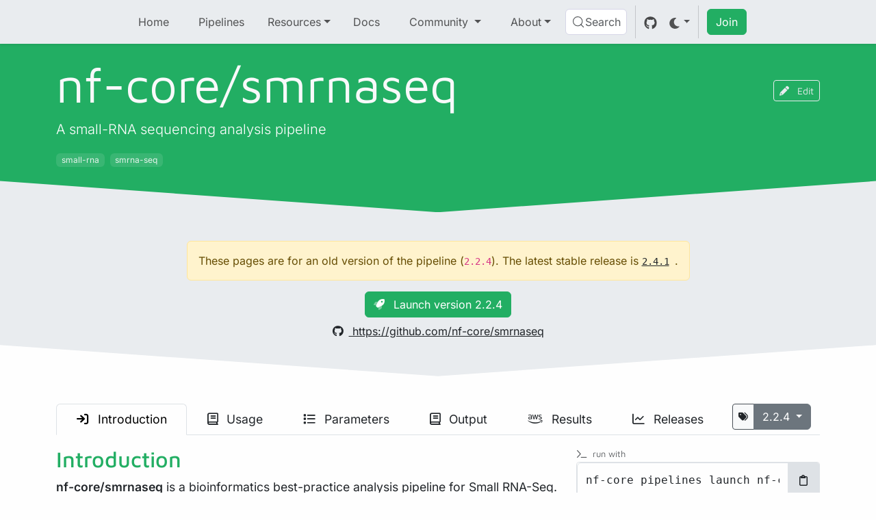

--- FILE ---
content_type: text/html; charset=UTF-8
request_url: https://nf-co.re/smrnaseq/2.2.4/
body_size: 40889
content:
<!DOCTYPE html><html lang="en" data-astro-cid-uaae3k6t> <head><!-- Global Metadata --><meta charset="utf-8"><meta name="viewport" content="width=device-width,initial-scale=1"><meta name="color-scheme" content="light dark"><meta name="theme-color" content="#1d9655"><link rel="icon" type="image/svg+xml" href="/favicon.svg"><meta name="generator" content="Astro v5.16.8"><link rel="sitemap" href="/sitemap-index.xml"><!-- Primary Meta Tags --><title>smrnaseq: Introduction</title><meta name="title" content="smrnaseq: Introduction"><meta name="description" content="A small-RNA sequencing analysis pipeline"><!-- Open Graph / Facebook --><meta property="og:type" content="website"><meta property="og:url" content="https://nf-co.re/smrnaseq/2.2.4.html"><meta property="og:title" content="smrnaseq: Introduction"><meta property="og:description" content="A small-RNA sequencing analysis pipeline"><meta property="og:image" content="https://nf-co.re/og.png?title=smrnaseq%3A%20Introduction&#38;subtitle=A%20small-RNA%20sequencing%20analysis%20pipeline&#38;category=Pipeline"><!-- Twitter --><meta property="twitter:card" content="summary_large_image"><meta property="twitter:url" content="https://nf-co.re/smrnaseq/2.2.4.html"><meta property="twitter:title" content="smrnaseq: Introduction"><meta property="twitter:description" content="A small-RNA sequencing analysis pipeline"><meta property="twitter:image" content="https://nf-co.re/og.png?title=smrnaseq%3A%20Introduction&#38;subtitle=A%20small-RNA%20sequencing%20analysis%20pipeline&#38;category=Pipeline"><meta name="astro-view-transitions-enabled" content="true"><meta name="astro-view-transitions-fallback" content="none"><script type="module" src="https://nf-core-pipelines.netlify.app/_astro/ClientRouter.astro_astro_type_script_index_0_lang.D2JClbCp.js"></script><style>@font-face{font-family:Inter-509e2b3c59a4c65f;src:url("https://nf-core-pipelines.netlify.app/_astro/fonts/5288773a5a229461.woff2?dpl=6964cdd3bdf06a00089d2149") format("woff2");font-display:swap;unicode-range:U+0000-00FF,U+0131,U+0152-0153,U+02BB-02BC,U+02C6,U+02DA,U+02DC,U+0304,U+0308,U+0329,U+2000-206F,U+20AC,U+2122,U+2191,U+2193,U+2212,U+2215,U+FEFF,U+FFFD;font-weight:100 900;font-style:normal;}@font-face{font-family:Inter-509e2b3c59a4c65f;src:url("https://nf-core-pipelines.netlify.app/_astro/fonts/80cf3c0f3b45cc15.woff2?dpl=6964cdd3bdf06a00089d2149") format("woff2");font-display:swap;unicode-range:U+0000-00FF,U+0131,U+0152-0153,U+02BB-02BC,U+02C6,U+02DA,U+02DC,U+0304,U+0308,U+0329,U+2000-206F,U+20AC,U+2122,U+2191,U+2193,U+2212,U+2215,U+FEFF,U+FFFD;font-weight:100 900;font-style:italic;}@font-face{font-family:"Inter-509e2b3c59a4c65f fallback: Arial";src:local("Arial");font-display:swap;font-weight:100 900;font-style:normal;size-adjust:107.1194%;ascent-override:90.4365%;descent-override:22.518%;line-gap-override:0%;}@font-face{font-family:"Inter-509e2b3c59a4c65f fallback: Arial";src:local("Arial");font-display:swap;font-weight:100 900;font-style:italic;size-adjust:107.1194%;ascent-override:90.4365%;descent-override:22.518%;line-gap-override:0%;}:root{--font-inter:Inter-509e2b3c59a4c65f,"Inter-509e2b3c59a4c65f fallback: Arial",sans-serif;}</style><link rel="preload" href="https://nf-core-pipelines.netlify.app/_astro/fonts/5288773a5a229461.woff2?dpl=6964cdd3bdf06a00089d2149" as="font" type="font/woff2" crossorigin><link rel="preload" href="https://nf-core-pipelines.netlify.app/_astro/fonts/80cf3c0f3b45cc15.woff2?dpl=6964cdd3bdf06a00089d2149" as="font" type="font/woff2" crossorigin><style>@font-face{font-family:"Maven Pro-fad6d8ea776b8000";src:url("https://nf-core-pipelines.netlify.app/_astro/fonts/b1a3c06882549853.woff2?dpl=6964cdd3bdf06a00089d2149") format("woff2");font-display:swap;unicode-range:U+0000-00FF,U+0131,U+0152-0153,U+02BB-02BC,U+02C6,U+02DA,U+02DC,U+0304,U+0308,U+0329,U+2000-206F,U+20AC,U+2122,U+2191,U+2193,U+2212,U+2215,U+FEFF,U+FFFD;font-weight:400 900;font-style:normal;}@font-face{font-family:"Maven Pro-fad6d8ea776b8000 fallback: Arial";src:local("Arial");font-display:swap;font-weight:400 900;font-style:normal;size-adjust:103.6337%;ascent-override:93.1164%;descent-override:20.2637%;line-gap-override:0%;}:root{--font-maven-pro:"Maven Pro-fad6d8ea776b8000","Maven Pro-fad6d8ea776b8000 fallback: Arial",sans-serif;}</style><link rel="preload" href="https://nf-core-pipelines.netlify.app/_astro/fonts/b1a3c06882549853.woff2?dpl=6964cdd3bdf06a00089d2149" as="font" type="font/woff2" crossorigin><!-- DocSearch --><meta name="docsearch:page_rank" content="10.98"><meta name="docsearch:version" content="2.2.4"><meta name="docsearch:page_type" content="Pipeline"><!-- Theme --><script>
    if (!window.theme) {
        const theme = (() => {
            if (typeof localStorage !== "undefined" && localStorage.getItem("theme")) {
                return localStorage.getItem("theme");
            }
            if (window.matchMedia("(prefers-color-scheme: dark)").matches) {
                return "dark";
            }
            return "light";
        })();
        function setTheme(theme) {
            //NOTE: same as in ThemeSwitch.svelte
            const root = document.documentElement;
            if (theme === "auto") {
                if (window.matchMedia("(prefers-color-scheme: dark)").matches) {
                    root.setAttribute("data-bs-theme", "dark");
                } else {
                    root.setAttribute("data-bs-theme", "light");
                }
            } else {
                root.setAttribute("data-bs-theme", theme);
            }
        }

        setTheme(theme);

        document.addEventListener("astro:after-swap", () => {
            setTheme(theme);
        });
    }
</script><script type="module" src="https://nf-core-pipelines.netlify.app/_astro/BaseHead.astro_astro_type_script_index_0_lang.ChuTqBsP.js"></script><!-- Google Analytics --><script type="text/partytown" src="https://www.googletagmanager.com/gtag/js?id=G-1J32LEB1KZ"></script><script type="text/partytown">
    window.dataLayer = window.dataLayer || [];
    function gtag() {
        dataLayer.push(arguments);
    }
    gtag("js", new Date());
    gtag("config", "G-1J32LEB1KZ");
</script><link rel="stylesheet" href="https://nf-core-pipelines.netlify.app/_astro/style.o1GHTWbu.css">
<style>input.svelte-8ravb1,.input-group-text.svelte-8ravb1{border-color:var(--bs-border-color)}input.svelte-8ravb1:focus,.input-group-text.svelte-8ravb1:focus{box-shadow:none}.module-install-cmd.svelte-8ravb1{margin-bottom:-1px}.btn.copy-txt.svelte-8ravb1{background-color:var(--bs-border-color);color:var(--bs-body-color);border-top-right-radius:3px}.btn.copy-txt.svelte-8ravb1:hover{background-color:var(--bs-secondary);color:var(--bs-white)}.sidebar .btn.copy-txt.svelte-8ravb1{border-bottom-right-radius:0}.btn[data-astro-cid-boy2vthk].launch-btn:hover i[data-astro-cid-boy2vthk],.btn[data-astro-cid-boy2vthk].launch-btn-dev:hover i[data-astro-cid-boy2vthk]{animation:shake .5s;animation-iteration-count:infinite}.btn[data-astro-cid-boy2vthk].launch-btn:hover i[data-astro-cid-boy2vthk]:after,.btn[data-astro-cid-boy2vthk].launch-btn-dev:hover i[data-astro-cid-boy2vthk]:after{content:""}@keyframes shake{0%{transform:translate(1px,1px) rotate(var(--shaking))}10%{transform:translateY(-1px) rotate(calc(-1 * var(--shaking)))}20%{transform:translate(-1px) rotate(var(--shaking))}30%{transform:translateY(1px) rotate(var(--shaking))}40%{transform:translate(1px,-1px) rotate(var(--shaking))}50%{transform:translate(-1px) rotate(calc(-1 * var(--shaking)))}60%{transform:translate(-1px,1px) rotate(var(--shaking))}70%{transform:translateY(1px) rotate(calc(-1 * var(--shaking)))}80%{transform:translate(-1px) rotate(var(--shaking))}90%{transform:translateY(-1px) rotate(var(--shaking))}to{transform:translate(1px,-1px) rotate(calc(-1 * var(--shaking)))}}.nav-item[data-astro-cid-pmw2qx3j] i[data-astro-cid-pmw2qx3j],.dropdown[data-astro-cid-pmw2qx3j] i[data-astro-cid-pmw2qx3j]{margin-right:.5rem}
</style>
<link rel="stylesheet" href="https://nf-core-pipelines.netlify.app/_astro/pipelines.zLn9KWXA.css">
<style>.nav-link[data-astro-cid-xfqvgnua]:hover{border:0;border-bottom:2px solid #22ae63}.nav-link[data-astro-cid-xfqvgnua]:focus{border:0;border-bottom:2px solid #22ae63}.nav-link[data-astro-cid-xfqvgnua].active{border:0;border-bottom:2px solid #22ae63}
.col[data-astro-cid-uvr6qj33]>h6[data-astro-cid-uvr6qj33]{font-size:.8rem;font-weight:300}
</style>
<link rel="stylesheet" href="https://nf-core-pipelines.netlify.app/_astro/_md_file_.BxX73wkJ.css">
<style>img[data-astro-cid-3f3v7n4h]{background-color:var(--bs-light)}.github-profile-wrapper[data-astro-cid-3f3v7n4h]{min-width:fit-content;width:calc(var(--size) * 1px + 1rem)}.github-profile[data-astro-cid-3f3v7n4h]{container-type:size;container-name:github-profile}.github-link[data-astro-cid-3f3v7n4h]{max-width:fit-content}@container github-profile (width < 13rem){.profile-name{display:none!important}}.github-profile:hover{z-index:1000;width:54%}.github-profile:hover .profile-name{display:block!important;z-index:1000}
lite-youtube{background-color:#000;position:relative;display:block;contain:content;background-position:center center;background-size:cover;cursor:pointer;max-width:720px}lite-youtube:before{content:attr(data-title);display:block;position:absolute;top:0;background-image:linear-gradient(180deg,#000000ab,#0000008a 14%,#00000026 54%,#0000000d 72%,#0000 94%);height:99px;width:100%;font-family:YouTube Noto,Roboto,Arial,Helvetica,sans-serif;color:#eee;text-shadow:0 0 2px rgba(0,0,0,.5);font-size:18px;padding:25px 20px;overflow:hidden;white-space:nowrap;text-overflow:ellipsis;box-sizing:border-box}lite-youtube:hover:before{color:#fff}lite-youtube:after{content:"";display:block;padding-bottom:56.25%}lite-youtube>iframe{width:100%;height:100%;position:absolute;top:0;left:0;border:0}lite-youtube>.lyt-playbtn{display:block;width:100%;height:100%;background:no-repeat center/68px 48px;background-image:url('data:image/svg+xml;utf8,<svg xmlns="http://www.w3.org/2000/svg" viewBox="0 0 68 48"><path d="M66.52 7.74c-.78-2.93-2.49-5.41-5.42-6.19C55.79.13 34 0 34 0S12.21.13 6.9 1.55c-2.93.78-4.63 3.26-5.42 6.19C.06 13.05 0 24 0 24s.06 10.95 1.48 16.26c.78 2.93 2.49 5.41 5.42 6.19C12.21 47.87 34 48 34 48s21.79-.13 27.1-1.55c2.93-.78 4.64-3.26 5.42-6.19C67.94 34.95 68 24 68 24s-.06-10.95-1.48-16.26z" fill="red"/><path d="M45 24 27 14v20" fill="white"/></svg>');position:absolute;cursor:pointer;z-index:1;filter:grayscale(100%);transition:filter .1s cubic-bezier(0,0,.2,1);border:0}lite-youtube:hover>.lyt-playbtn,lite-youtube .lyt-playbtn:focus{filter:none}lite-youtube.lyt-activated{cursor:unset}lite-youtube.lyt-activated:before,lite-youtube.lyt-activated>.lyt-playbtn{opacity:0;pointer-events:none}.lyt-visually-hidden{clip:rect(0 0 0 0);clip-path:inset(50%);height:1px;overflow:hidden;position:absolute;white-space:nowrap;width:1px}
.sidebar[data-astro-cid-oqccrulr]{max-height:calc(100vh - 5rem);overflow-y:auto}.tab-content[data-astro-cid-oqccrulr].border{margin-top:-1px}.btn[data-astro-cid-oqccrulr].nav-link.active,.btn[data-astro-cid-oqccrulr].nav-link:hover{color:#212529;background-color:#dee2e6!important}[data-bs-theme=dark] .border-secondary[data-astro-cid-oqccrulr]{border-color:#495057!important}[data-bs-theme=dark] .btn[data-astro-cid-oqccrulr].nav-link.active,[data-bs-theme=dark] .btn[data-astro-cid-oqccrulr].nav-link:hover{color:#dee2e6;background-color:#495057!important}
lite-youtube>iframe{all:unset!important;width:100%!important;height:100%!important;position:absolute!important;inset:0!important;border:0!important}
.map.svelte-g5r01r{height:500px;width:80%}@media(max-width:767.98px){.map.svelte-g5r01r{height:350px;width:100%}}.contributor_map_logo{max-height:5rem;margin-top:.25rem}.leaflet-popup-content-wrapper{max-height:15rem}.leaflet-popup-content-wrapper .leaflet-popup-content{display:flex;flex-direction:column;justify-content:center}
.leaflet-control-fullscreen a{background:#fff url([data-uri]) no-repeat 0 0;background-size:26px 52px}.leaflet-touch .leaflet-control-fullscreen a{background-position:2px 2px}.leaflet-fullscreen-on .leaflet-control-fullscreen a{background-position:0 -26px}.leaflet-touch.leaflet-fullscreen-on .leaflet-control-fullscreen a{background-position:2px -24px}.leaflet-container:-webkit-full-screen{width:100%!important;height:100%!important}.leaflet-container.leaflet-fullscreen-on{width:100%!important;height:100%!important}.leaflet-pseudo-fullscreen{position:fixed!important;width:100%!important;height:100%!important;top:0!important;left:0!important;z-index:99999}@media(-webkit-min-device-pixel-ratio:2),(min-resolution:192dpi){.leaflet-control-fullscreen a{background-image:url([data-uri])}}
</style>
<link rel="stylesheet" href="https://nf-core-pipelines.netlify.app/_astro/leaflet.CIGW-MKW.css"><script>!(function(w,p,f,c){if(!window.crossOriginIsolated && !navigator.serviceWorker) return;c=w[p]=Object.assign(w[p]||{},{"lib":"/~partytown/","debug":false});c[f]=(c[f]||[]).concat(["dataLayer.push"])})(window,'partytown','forward');/* Partytown 0.11.2 - MIT QwikDev */
const t={preserveBehavior:!1},e=e=>{if("string"==typeof e)return[e,t];const[n,r=t]=e;return[n,{...t,...r}]},n=Object.freeze((t=>{const e=new Set;let n=[];do{Object.getOwnPropertyNames(n).forEach((t=>{"function"==typeof n[t]&&e.add(t)}))}while((n=Object.getPrototypeOf(n))!==Object.prototype);return Array.from(e)})());!function(t,r,o,i,a,s,c,l,d,p,u=t,f){function h(){f||(f=1,"/"==(c=(s.lib||"/~partytown/")+(s.debug?"debug/":""))[0]&&(d=r.querySelectorAll('script[type="text/partytown"]'),i!=t?i.dispatchEvent(new CustomEvent("pt1",{detail:t})):(l=setTimeout(v,(null==s?void 0:s.fallbackTimeout)||1e4),r.addEventListener("pt0",w),a?y(1):o.serviceWorker?o.serviceWorker.register(c+(s.swPath||"partytown-sw.js"),{scope:c}).then((function(t){t.active?y():t.installing&&t.installing.addEventListener("statechange",(function(t){"activated"==t.target.state&&y()}))}),console.error):v())))}function y(e){p=r.createElement(e?"script":"iframe"),t._pttab=Date.now(),e||(p.style.display="block",p.style.width="0",p.style.height="0",p.style.border="0",p.style.visibility="hidden",p.setAttribute("aria-hidden",!0)),p.src=c+"partytown-"+(e?"atomics.js?v=0.11.2":"sandbox-sw.html?"+t._pttab),r.querySelector(s.sandboxParent||"body").appendChild(p)}function v(n,o){for(w(),i==t&&(s.forward||[]).map((function(n){const[r]=e(n);delete t[r.split(".")[0]]})),n=0;n<d.length;n++)(o=r.createElement("script")).innerHTML=d[n].innerHTML,o.nonce=s.nonce,r.head.appendChild(o);p&&p.parentNode.removeChild(p)}function w(){clearTimeout(l)}s=t.partytown||{},i==t&&(s.forward||[]).map((function(r){const[o,{preserveBehavior:i}]=e(r);u=t,o.split(".").map((function(e,r,o){var a;u=u[o[r]]=r+1<o.length?u[o[r]]||(a=o[r+1],n.includes(a)?[]:{}):(()=>{let e=null;if(i){const{methodOrProperty:n,thisObject:r}=((t,e)=>{let n=t;for(let t=0;t<e.length-1;t+=1)n=n[e[t]];return{thisObject:n,methodOrProperty:e.length>0?n[e[e.length-1]]:void 0}})(t,o);"function"==typeof n&&(e=(...t)=>n.apply(r,...t))}return function(){let n;return e&&(n=e(arguments)),(t._ptf=t._ptf||[]).push(o,arguments),n}})()}))})),"complete"==r.readyState?h():(t.addEventListener("DOMContentLoaded",h),t.addEventListener("load",h))}(window,document,navigator,top,window.crossOriginIsolated);;(e=>{e.addEventListener("astro:before-swap",e=>{let r=document.body.querySelector("iframe[src*='/~partytown/']");if(r)e.newDocument.body.append(r)})})(document);</script><style>[data-astro-transition-scope="astro-bvh3axh5-1"] { view-transition-name: astro-bvh3axh5-1; }@layer astro { ::view-transition-old(astro-bvh3axh5-1) { 
	animation-duration: 90ms, 220ms;
	animation-timing-function: cubic-bezier(0.76, 0, 0.24, 1), cubic-bezier(0.76, 0, 0.24, 1);
	animation-fill-mode: both, both;
	animation-name: astroFadeOut, astroSlideToLeft; }::view-transition-new(astro-bvh3axh5-1) { 
	animation-duration: 210ms, 220ms;
	animation-timing-function: cubic-bezier(0.76, 0, 0.24, 1), cubic-bezier(0.76, 0, 0.24, 1);
	animation-delay: 30ms;
	animation-fill-mode: both, both;
	animation-name: astroFadeIn, astroSlideFromRight; }[data-astro-transition=back]::view-transition-old(astro-bvh3axh5-1) { 
	animation-name: astroFadeOut, astroSlideToRight; }[data-astro-transition=back]::view-transition-new(astro-bvh3axh5-1) { 
	animation-name: astroFadeIn, astroSlideFromLeft; } }[data-astro-transition-fallback="old"] [data-astro-transition-scope="astro-bvh3axh5-1"],
			[data-astro-transition-fallback="old"][data-astro-transition-scope="astro-bvh3axh5-1"] { 
	animation-duration: 90ms, 220ms;
	animation-timing-function: cubic-bezier(0.76, 0, 0.24, 1), cubic-bezier(0.76, 0, 0.24, 1);
	animation-fill-mode: both, both;
	animation-name: astroFadeOut, astroSlideToLeft; }[data-astro-transition-fallback="new"] [data-astro-transition-scope="astro-bvh3axh5-1"],
			[data-astro-transition-fallback="new"][data-astro-transition-scope="astro-bvh3axh5-1"] { 
	animation-duration: 210ms, 220ms;
	animation-timing-function: cubic-bezier(0.76, 0, 0.24, 1), cubic-bezier(0.76, 0, 0.24, 1);
	animation-delay: 30ms;
	animation-fill-mode: both, both;
	animation-name: astroFadeIn, astroSlideFromRight; }[data-astro-transition=back][data-astro-transition-fallback="old"] [data-astro-transition-scope="astro-bvh3axh5-1"],
			[data-astro-transition=back][data-astro-transition-fallback="old"][data-astro-transition-scope="astro-bvh3axh5-1"] { 
	animation-name: astroFadeOut, astroSlideToRight; }[data-astro-transition=back][data-astro-transition-fallback="new"] [data-astro-transition-scope="astro-bvh3axh5-1"],
			[data-astro-transition=back][data-astro-transition-fallback="new"][data-astro-transition-scope="astro-bvh3axh5-1"] { 
	animation-name: astroFadeIn, astroSlideFromLeft; }</style><style>[data-astro-transition-scope="astro-m7h43nga-2"] { view-transition-name: astro-m7h43nga-2; }@layer astro { ::view-transition-old(astro-m7h43nga-2) { 
	animation-duration: 180ms;
	animation-timing-function: cubic-bezier(0.76, 0, 0.24, 1);
	animation-fill-mode: both;
	animation-name: astroFadeOut; }::view-transition-new(astro-m7h43nga-2) { 
	animation-duration: 180ms;
	animation-timing-function: cubic-bezier(0.76, 0, 0.24, 1);
	animation-fill-mode: both;
	animation-name: astroFadeIn; }[data-astro-transition=back]::view-transition-old(astro-m7h43nga-2) { 
	animation-duration: 180ms;
	animation-timing-function: cubic-bezier(0.76, 0, 0.24, 1);
	animation-fill-mode: both;
	animation-name: astroFadeOut; }[data-astro-transition=back]::view-transition-new(astro-m7h43nga-2) { 
	animation-duration: 180ms;
	animation-timing-function: cubic-bezier(0.76, 0, 0.24, 1);
	animation-fill-mode: both;
	animation-name: astroFadeIn; } }[data-astro-transition-fallback="old"] [data-astro-transition-scope="astro-m7h43nga-2"],
			[data-astro-transition-fallback="old"][data-astro-transition-scope="astro-m7h43nga-2"] { 
	animation-duration: 180ms;
	animation-timing-function: cubic-bezier(0.76, 0, 0.24, 1);
	animation-fill-mode: both;
	animation-name: astroFadeOut; }[data-astro-transition-fallback="new"] [data-astro-transition-scope="astro-m7h43nga-2"],
			[data-astro-transition-fallback="new"][data-astro-transition-scope="astro-m7h43nga-2"] { 
	animation-duration: 180ms;
	animation-timing-function: cubic-bezier(0.76, 0, 0.24, 1);
	animation-fill-mode: both;
	animation-name: astroFadeIn; }[data-astro-transition=back][data-astro-transition-fallback="old"] [data-astro-transition-scope="astro-m7h43nga-2"],
			[data-astro-transition=back][data-astro-transition-fallback="old"][data-astro-transition-scope="astro-m7h43nga-2"] { 
	animation-duration: 180ms;
	animation-timing-function: cubic-bezier(0.76, 0, 0.24, 1);
	animation-fill-mode: both;
	animation-name: astroFadeOut; }[data-astro-transition=back][data-astro-transition-fallback="new"] [data-astro-transition-scope="astro-m7h43nga-2"],
			[data-astro-transition=back][data-astro-transition-fallback="new"][data-astro-transition-scope="astro-m7h43nga-2"] { 
	animation-duration: 180ms;
	animation-timing-function: cubic-bezier(0.76, 0, 0.24, 1);
	animation-fill-mode: both;
	animation-name: astroFadeIn; }</style><style>[data-astro-transition-scope="astro-kpaurqc5-3"] { view-transition-name: title; }@layer astro { ::view-transition-old(title) { 
	animation-duration: 180ms;
	animation-timing-function: cubic-bezier(0.76, 0, 0.24, 1);
	animation-fill-mode: both;
	animation-name: astroFadeOut; }::view-transition-new(title) { 
	animation-duration: 180ms;
	animation-timing-function: cubic-bezier(0.76, 0, 0.24, 1);
	animation-fill-mode: both;
	animation-name: astroFadeIn; }[data-astro-transition=back]::view-transition-old(title) { 
	animation-duration: 180ms;
	animation-timing-function: cubic-bezier(0.76, 0, 0.24, 1);
	animation-fill-mode: both;
	animation-name: astroFadeOut; }[data-astro-transition=back]::view-transition-new(title) { 
	animation-duration: 180ms;
	animation-timing-function: cubic-bezier(0.76, 0, 0.24, 1);
	animation-fill-mode: both;
	animation-name: astroFadeIn; } }[data-astro-transition-fallback="old"] [data-astro-transition-scope="astro-kpaurqc5-3"],
			[data-astro-transition-fallback="old"][data-astro-transition-scope="astro-kpaurqc5-3"] { 
	animation-duration: 180ms;
	animation-timing-function: cubic-bezier(0.76, 0, 0.24, 1);
	animation-fill-mode: both;
	animation-name: astroFadeOut; }[data-astro-transition-fallback="new"] [data-astro-transition-scope="astro-kpaurqc5-3"],
			[data-astro-transition-fallback="new"][data-astro-transition-scope="astro-kpaurqc5-3"] { 
	animation-duration: 180ms;
	animation-timing-function: cubic-bezier(0.76, 0, 0.24, 1);
	animation-fill-mode: both;
	animation-name: astroFadeIn; }[data-astro-transition=back][data-astro-transition-fallback="old"] [data-astro-transition-scope="astro-kpaurqc5-3"],
			[data-astro-transition=back][data-astro-transition-fallback="old"][data-astro-transition-scope="astro-kpaurqc5-3"] { 
	animation-duration: 180ms;
	animation-timing-function: cubic-bezier(0.76, 0, 0.24, 1);
	animation-fill-mode: both;
	animation-name: astroFadeOut; }[data-astro-transition=back][data-astro-transition-fallback="new"] [data-astro-transition-scope="astro-kpaurqc5-3"],
			[data-astro-transition=back][data-astro-transition-fallback="new"][data-astro-transition-scope="astro-kpaurqc5-3"] { 
	animation-duration: 180ms;
	animation-timing-function: cubic-bezier(0.76, 0, 0.24, 1);
	animation-fill-mode: both;
	animation-name: astroFadeIn; }</style></head> <body tabindex="0" data-astro-cid-uaae3k6t> <nav class="navbar fixed-top navbar-expand-xl bg-body-secondary text-body-secondary shadow-sm d-print-none py-0 py-xl-2" data-astro-cid-ney5tt7t> <div class="container-fluid" data-astro-cid-ney5tt7t> <a class="navbar-brand d-xl-none" href="/" data-astro-cid-ney5tt7t> <div class="hide-dark" data-astro-cid-ney5tt7t> <svg xml:space="preserve" id="Layer_1" x="0" y="0" viewBox="0 0 1022 266" data-astro-cid-ney5tt7t="true"><style id="style674" type="text/css">.st6{fill:#24af63}.st8{fill:#fff}.st10{fill:#ecdc86}.st13{fill:#396e35}</style><path id="path684" d="M67.5 99.4c11.2-2.5 21.2-3.8 30-3.8 15 0 26.2 2.9 33.8 8.8s11.3 15.5 11.3 29v71.4h-31.3v-65.1c0-12.2-6.9-18.3-20.6-18.3-3.1 0-6.2.4-9.4 1-3.2.7-5.7 1.5-7.6 2.5v79.7H42.5v-97.2c5.5-2.8 13.8-5.5 25-8" class="st6" /><path id="path686" d="M178.3 122.5h-15.5v-24h15.7V96c.1-15.9 3.8-27 11-33.3 7.2-6.2 17-9.3 29.5-9.3 2.2 0 4.7.2 7.3.6 2.7.4 4.8.9 6.5 1.5V83c-1.5-1.5-3.1-2.7-4.6-3.5s-3.5-1.2-5.9-1.2c-3.9 0-7 1-9.2 3.1s-3.4 5.7-3.4 10.7v6.3h23.1v23.9h-23.3v82.3h-31.3v-82.1z" class="st6" /><path id="path688" d="M255.7 129.6h64v21.6h-64z" style="fill:#21af62" /><path id="path690" d="M372 201.4c-8.4-4.1-15.1-10.2-20-18.4-5-8.2-7.5-18.2-7.5-29.9 0-18.9 5-33.2 15.1-42.9s23.5-14.6 40.3-14.6c5.9 0 11.8.6 17.8 1.8s11.3 2.8 16 4.9v26.9c-5.7-2.5-10.8-4.4-15.3-5.8-4.5-1.3-9-2-13.4-2-9.2 0-16.4 2.3-21.6 6.8q-7.8 6.75-7.8 21.3c0 10.8 2.4 18.8 7.2 23.9 4.8 5.2 12.7 7.8 23.6 7.8 8.3 0 17.4-2.8 27.5-8.4v26.7q-7.5 4.05-15.6 6c-5.4 1.3-11.4 2-18.2 2-10.3 0-19.7-2.1-28.1-6.1" class="st8" style="fill:#000" /><path id="path692" d="M463.3 193.6c-9-9.5-13.4-23.6-13.4-42.4 0-19.6 4.4-33.9 13.3-42.8 8.9-9 22.4-13.4 40.4-13.4s31.6 4.6 40.7 13.7c9.1 9.2 13.6 23.3 13.6 42.5 0 18.5-4.7 32.5-14.1 42.2s-22.8 14.5-40.3 14.5c-17.8 0-31.3-4.8-40.2-14.3m57.7-18.8c3.9-5.4 5.9-13.3 5.9-23.6 0-11.3-1.9-19.4-5.8-24.2-3.8-4.8-9.7-7.2-17.5-7.2-8.1 0-14 2.4-17.5 7.2-3.6 4.8-5.4 12.9-5.4 24.2 0 10.8 1.9 18.8 5.6 23.9 3.7 5.2 9.5 7.8 17.3 7.8q11.55 0 17.4-8.1" class="st8" style="fill:#000" /><path id="path694" d="M579.5 109.7c2.1-1.8 5.8-3.8 11-6.1 5.2-2.2 11.1-4.2 17.6-5.8s12.8-2.4 18.8-2.4c11.6 0 19.7 1.8 24.1 5.2v22.9c-5.6-1.3-13.6-1.9-24.1-1.9-6.6 0-12 .4-16.2 1v82.1h-31.3v-95z" class="st8" style="fill:#000" /><path id="path696" d="M761.7 159.8h-70.1c2.7 14.7 12.5 22 29.6 22 5.2 0 10.2-.7 15.2-2.2s10.2-3.4 15.8-5.8v26.9c-11.5 4.8-24.3 7.1-38.6 7.1-10.8 0-20.2-2.2-28.3-6.6s-14.4-10.7-18.9-19-6.7-18-6.7-29.2c0-18.5 4.6-32.8 13.7-42.9C682.6 100 695.7 95 712.6 95c33.2 0 49.5 21.6 49.1 64.8m-70.3-19.9h39.2c-1-7.6-3-12.9-6-16.2-3-3.2-7.5-4.8-13.3-4.8-11.2 0-17.8 7-19.9 21" class="st8" style="fill:#000" /><linearGradient id="SVGID_1_" x1="275.463" x2="313.341" y1="129.752" y2="159.346" gradientUnits="userSpaceOnUse"><stop id="stop700" offset=".215" style="stop-color:#0d552b" /><stop id="stop702" offset=".311" style="stop-color:#176837" /><stop id="stop704" offset=".461" style="stop-color:#1f8448" /><stop id="stop706" offset=".604" style="stop-color:#239a56" /><stop id="stop708" offset=".736" style="stop-color:#24a860" /><stop id="stop710" offset=".847" style="stop-color:#25af64" /></linearGradient><path id="polygon713" d="M319.7 129.7v21.5h-61l21.5-21.5z" style="fill:url(#SVGID_1_)" /><g id="UR4fCq.tif"><g id="g731"><path id="path715" d="M967.2 117.7v3.4c-.1 0-.1 0-.2.1-.6-.5-1.2-.9-1.7-1.4-3.8-3.2-7.9-6.1-12.4-8.3-.8-.4-1.5-.8-2.4-1-.1-.1-.2-.2-.3-.2-1.7-.7-3.4-1.3-5.2-1.7-3.9-.9-7.8-1-11.7-.2-5 1-9.5 3.2-13.7 6s-7.9 6.1-11.4 9.7c-.6.6-.6.6-1-.2-1.9-3.9-3.9-7.7-6.5-11.2-2-2.7-4.2-5.1-7-6.9-2.9-1.8-6-2.4-9.3-1.6-4.1 1-7.4 3.4-10.5 6.1-1.9 1.5-3.6 3.1-5.3 4.7-1.6 1.4-3.1 2.9-4.8 4.3-.3.3-.5.2-.7 0-1.6-1.7-3.3-3.2-5.3-4.3-2.9-1.6-6-1.8-9.1-.7-2.6.9-5 2.3-7.3 3.7-.9.6-1.8 1.2-2.8 1.7v-.2c.1-.2.1-.4.1-.5q.15-6.3 1.2-12.6c.9-5.7 2.3-11.3 4.9-16.6 1.9-3.9 4.4-7.4 7.7-10.4 4.3-3.9 9.3-6.3 14.8-7.9 5.9-1.7 12-2.4 18.2-2.7 2.4-.1 4.9-.2 7.3-.3 1.2.5 2.4.8 3.7 1.2 1.8.5 3.6 1.1 5.3 1.6.9.3 1.8.7 2.7 1 3.5 1.3 6.9 2.9 9.9 5.2.8.6 1.5 1.2 2.3 1.9-.2-.6-.4-1.1-.6-1.6-1.3-3.5-3.3-6.4-6.5-8.3-1.3-.8-2.8-1.5-4.1-2.2.1 0 .3 0 .4-.1 4.3-.7 8.6-1.1 12.9-1.3 3.7-.1 7.5-.1 11.2.3 4.3.5 8.6 1.3 12.7 2.8 6.1 2.2 11.3 5.8 15.3 10.9 3.5 4.5 5.7 9.6 7.2 15 1.4 5.4 2 11 2.2 16.5-.2 2.1-.2 4.2-.2 6.3" class="st6" /><path id="path717" d="M967.2 111.4h.1v6.3h-.1z" class="st10" /><path id="path719" d="M932.7 21.7v.1h-4.2v-.1z" style="fill:#a0918f" /><path id="path721" d="M935.5 199.9c2.4-1 4.7-2.1 6.9-3.4 2.6-1.6 5.1-3.3 7.6-5.1q3.15-2.4 6-4.8c1.1-1 2.3-1.9 3.4-2.9.2-.2.2-.1.3.1.4 1.6.7 3.1 1 4.7.4 2.1.8 4.3 1 6.5.3 2.5.4 5 .2 7.6-.2 3.1-.8 6.2-1.8 9.2-.7 1.8-1.5 3.5-2.5 5.1-1.3 2.1-2.9 3.9-4.7 5.6q-3.3 3-7.2 5.1c-3.5 2-7.3 3.4-11.1 4.6-3.7 1.1-7.4 1.9-11.2 2.6-1 .2-2.1.4-3.1.3-2.2-.1-4.3-.6-6.4-1.4-3.1-1.2-5.9-3.1-8.9-4.5-1.7-.8-3.4-1.3-5.2-1.5-2.4-.2-4.4.7-6.1 2.3-1.3 1.2-2.5 2.5-3.7 3.7-2.1 2.1-4.6 3.5-7.5 3.9-1.9.3-3.9.2-5.8-.1-2.7-.4-5.4-1-8-1.8q-5.7-1.8-10.5-5.4c-3-2.3-5.4-5.1-7.4-8.4-1.9-3.3-3.2-6.8-4-10.5-.4-1.6-.6-3.3-.7-4.9-.2-2.3-.4-4.6-.3-7 .1-3.3.3-6.5.8-9.9.4.3.7.7 1.1 1q3.15 2.85 6.9 5.1c2.8 1.6 5.7 2.9 8.9 3.7 2.1.6 4.3.9 6.5 1.1 1.8.1 3.6.2 5.4.1 2.1-.1 4.2-.3 6.3-.8.3 0 .5 0 .8-.1 1.9-.4 3.8-.8 5.6-1.4 2.1-.6 4.3-1.3 6.3-2.1l6-2.4c.6-.3.9-.1 1.4.2 3.3 2.6 6.9 4.8 10.8 6.3 4.3 1.7 8.8 2.5 13.4 2.1 3.2-.5 6.4-1.3 9.5-2.5" class="st6" /><path id="path723" d="M935.5 199.9c-3.1 1.2-6.3 2.1-9.7 2.4-4.7.4-9.1-.4-13.4-2.1-3.9-1.5-7.5-3.7-10.8-6.3-.5-.4-.8-.5-1.4-.2q-3 1.35-6 2.4-3.15 1.2-6.3 2.1c-1.9.5-3.7 1-5.6 1.4-.3.1-.5.1-.8.1.7-.8 1.3-1.5 2-2.3 2.7-3.1 4.5-6.6 5.6-10.5 1.5-5.3 3.1-10.7 4.3-16.1.9-4 1.7-8 2.3-12 .4-2.9.6-5.8.8-8.7.2-2.7.1-5.4-.1-8-.5-8.1-2.3-15.9-5.6-23.3-2-4.4-5.3-7.5-10.2-8.7-2.1-.5-4.1-.4-6.2.3-.2.1-.3.1-.5.1 3.1-2.7 6.4-5.1 10.5-6.1 3.3-.8 6.4-.2 9.3 1.6s5.1 4.2 7 6.9c2.6 3.5 4.6 7.3 6.5 11.2.4.8.4.8 1 .2 3.5-3.6 7.3-6.9 11.4-9.7 4.2-2.8 8.7-5 13.7-6 3.9-.8 7.8-.7 11.7.2 1.8.4 3.5 1 5.2 1.7.1.1.3.1.3.2-5 .1-9.3 2-13.2 4.9-1.9 1.4-3.6 3-4.9 5-1.1 1.6-1.9 3.4-2.8 5.2-1.7 3.6-3.1 7.3-4.1 11.2-.9 3.3-1.4 6.7-1.7 10.1-.2 2.6-.3 5.3-.2 7.9.1 3.2.4 6.5.8 9.7.7 5.4 1.7 10.8 2.5 16.1.5 3 .9 6 1.4 8.9.7 4.3 3.1 7.6 6.6 10.1.3-.1.4 0 .6.1" class="st10" /><path id="path725" d="M928.5 21.8h4.2c3.4.2 6.8.7 10.1 1.8 2.5.9 3.1 2.5 1.6 4.7-1.1 1.6-2.6 2.7-4.1 3.7-2 1.4-4.2 2.5-6.5 3.3-2.4.9-4.7 0-6.1-2.4-.5-.7-.8-1.5-1-2.4-.1-.3-.2-.4-.4-.4-5.3-.9-10 .3-13.9 4.1-3.2 3.1-5.1 6.9-6.4 11.1-1.2 3.8-1.8 7.6-2 11.5-.2 3.5.1 7 .6 10.4.1.6.3 1.2.3 1.8.1.7-.1 1.4-.8 1.8-.7.5-1.4.4-2.2.4-1.8-.5-3.6-1.1-5.3-1.6v-1.3c0-1.8 0-3.7.1-5.5.4-7.3 1.5-14.5 4.3-21.3 2.1-5.1 5.1-9.5 9.3-13 3.5-2.9 7.5-4.8 11.9-5.8q3-.75 6.3-.9" style="fill:#3f2b29" /><path id="path727" d="M901.7 71.3c.8 0 1.5.1 2.2-.4.6-.5.9-1.1.8-1.8l-.3-1.8c.3 0 .7-.1 1-.1 1.4.8 2.8 1.4 4.1 2.2 3.2 2 5.2 4.9 6.5 8.3.2.5.4 1.1.6 1.6-.8-.6-1.5-1.3-2.3-1.9-3-2.3-6.3-3.9-9.9-5.2-.9-.2-1.8-.6-2.7-.9" class="st13" /><path id="path729" d="M896.3 68.4v1.3c-1.2-.4-2.5-.7-3.7-1.2 1.3 0 2.5-.1 3.7-.1" class="st13" /></g></g></svg> </div> <div class="hide-light" data-astro-cid-ney5tt7t> <svg xml:space="preserve" style="fill-rule:evenodd;clip-rule:evenodd;stroke-linejoin:round;stroke-miterlimit:2" viewBox="0 0 4259 1109" data-astro-cid-ney5tt7t="true"><path d="M281.25 414.167c46.667-10.417 88.333-15.834 125-15.834 62.5 0 109.167 12.084 140.833 36.667 31.667 24.583 47.084 64.583 47.084 120.833v297.5H463.75v-271.25c0-50.833-28.75-76.25-85.833-76.25-12.917 0-25.834 1.667-39.167 4.167-13.333 2.917-23.75 6.25-31.667 10.417V852.5h-130v-405c22.917-11.667 57.5-22.917 104.167-33.333M742.917 510.417h-64.584v-100h65.417V400c.417-66.25 15.833-112.5 45.833-138.75 30-25.833 70.834-38.75 122.917-38.75 9.167 0 19.583.833 30.417 2.5 11.25 1.667 20 3.75 27.083 6.25v114.583c-6.25-6.25-12.917-11.25-19.167-14.583s-14.583-5-24.583-5c-16.25 0-29.167 4.167-38.333 12.917-9.167 8.75-14.167 23.75-14.167 44.583V410H970v99.583h-97.083V852.5H742.5V510.417z" style="fill:#24af63;fill-rule:nonzero" /><path d="M1065.42 540h266.667v90H1065.42z" style="fill:#21af62;fill-rule:nonzero" /><path d="M1332.08 540.417V630h-254.166l89.583-89.583z" style="fill:url(#a);fill-rule:nonzero" /><path d="M1550 839.167c-35-17.084-62.917-42.5-83.333-76.667-20.834-34.167-31.25-75.833-31.25-124.583 0-78.75 20.833-138.334 62.916-178.75 42.084-40.417 97.917-60.834 167.917-60.834 24.583 0 49.167 2.5 74.167 7.5s47.083 11.667 66.666 20.417v112.083c-23.75-10.416-45-18.333-63.75-24.166-18.75-5.417-37.5-8.334-55.833-8.334-38.333 0-68.333 9.584-90 28.334q-32.5 28.125-32.5 88.75c0 45 10 78.333 30 99.583 20 21.667 52.917 32.5 98.333 32.5 34.584 0 72.5-11.667 114.584-35v111.25q-31.25 16.875-65 25c-22.5 5.417-47.5 8.333-75.834 8.333-42.916 0-82.083-8.75-117.083-25.416M1930.42 806.667c-37.5-39.584-55.834-98.334-55.834-176.667 0-81.667 18.334-141.25 55.417-178.333 37.083-37.5 93.333-55.834 168.333-55.834S2230.003 415 2267.92 452.917C2305.836 491.25 2324.586 550 2324.586 630c0 77.083-19.583 135.417-58.75 175.833-39.166 40.417-95 60.417-167.916 60.417-74.167 0-130.417-20-167.5-59.583m240.416-78.334c16.25-22.5 24.584-55.416 24.584-98.333 0-47.083-7.917-80.833-24.167-100.833-15.833-20-40.417-30-72.917-30-33.75 0-58.333 10-72.916 30-15 20-22.5 53.75-22.5 100.833 0 45 7.916 78.333 23.333 99.583 15.417 21.667 39.583 32.5 72.083 32.5q48.126 0 72.5-33.75M2414.58 457.083c8.75-7.5 24.167-15.833 45.834-25.416 21.666-9.167 46.25-17.5 73.333-24.167s53.333-10 78.333-10c48.334 0 82.084 7.5 100.417 21.667v95.416c-23.333-5.416-56.667-7.916-100.417-7.916-27.5 0-50 1.666-67.5 4.166v342.084h-130.416V457.083zM3173.75 665.833h-292.083c11.25 61.25 52.083 91.667 123.333 91.667 21.667 0 42.5-2.917 63.333-9.167 20.834-6.25 42.5-14.166 65.834-24.166V836.25c-47.917 20-101.25 29.583-160.834 29.583-45 0-84.166-9.166-117.916-27.5-33.75-18.333-60-44.583-78.75-79.166-18.75-34.584-27.917-75-27.917-121.667 0-77.083 19.167-136.667 57.083-178.75 38.334-42.083 92.917-62.917 163.334-62.917 138.333 0 206.25 90 204.583 270m-292.917-82.916h163.334c-4.167-31.667-12.5-53.75-25-67.5-12.5-13.334-31.25-20-55.417-20-46.667 0-74.167 29.166-82.917 87.5" style="fill:#fff;fill-rule:nonzero" /><path d="M4030 490.417v14.166c-.417 0-.417 0-.833.417-2.5-2.083-5-3.75-7.084-5.833-15.833-13.334-32.916-25.417-51.666-34.584-3.334-1.666-6.25-3.333-10-4.166-.417-.417-.834-.834-1.25-.834-7.084-2.916-14.167-5.416-21.667-7.083-16.25-3.75-32.5-4.167-48.75-.833-20.833 4.166-39.583 13.333-57.083 25s-32.917 25.416-47.5 40.416c-2.5 2.5-2.5 2.5-4.167-.833-7.917-16.25-16.25-32.083-27.083-46.667-8.334-11.25-17.5-21.25-29.167-28.75-12.083-7.5-25-10-38.75-6.666-17.083 4.166-30.833 14.166-43.75 25.416-7.917 6.25-15 12.917-22.083 19.584-6.667 5.833-12.917 12.083-20 17.916-1.25 1.25-2.084.834-2.917 0-6.667-7.083-13.75-13.333-22.083-17.916-12.084-6.667-25-7.5-37.917-2.917-10.833 3.75-20.833 9.583-30.417 15.417-3.75 2.5-7.5 5-11.666 7.083v-.833c.416-.834.416-1.667.416-2.084q.626-26.25 5-52.5c3.75-23.75 9.584-47.083 20.417-69.166 7.917-16.25 18.333-30.834 32.083-43.334 17.917-16.25 38.75-26.25 61.667-32.916 24.583-7.084 50-10 75.833-11.25 10-.417 20.417-.834 30.417-1.25 5 2.083 10 3.333 15.417 5 7.5 2.083 15 4.583 22.083 6.666 3.75 1.25 7.5 2.917 11.25 4.167 14.583 5.417 28.75 12.083 41.25 21.667 3.333 2.5 6.25 5 9.583 7.916-.833-2.5-1.666-4.583-2.5-6.666-5.416-14.584-13.75-26.667-27.083-34.584-5.417-3.333-11.667-6.25-17.083-9.166.416 0 37.5-5 55.416-5.834 15.417-.416 31.25-.416 46.667 1.25 17.917 2.084 35.833 5.417 52.917 11.667 25.416 9.167 47.083 24.167 63.75 45.417 14.583 18.75 23.75 40 30 62.5 5.833 22.5 8.333 45.833 9.166 68.75-.833 8.75-.833 17.5-.833 26.25M3897.92 832.917c10-4.167 19.583-8.75 28.75-14.167 10.833-6.667 21.25-13.75 31.666-21.25a656 656 0 0 0 25-20c4.584-4.167 9.584-7.917 14.167-12.083.833-.834.833-.417 1.25.416 1.667 6.667 2.917 12.917 4.167 19.584 1.666 8.75 3.333 17.916 4.166 27.083 1.25 10.417 1.667 20.833.834 31.667a152.4 152.4 0 0 1-7.5 38.333c-2.917 7.5-6.25 14.583-10.417 21.25-5.417 8.75-12.083 16.25-19.583 23.333a150.5 150.5 0 0 1-30 21.25c-14.584 8.334-30.417 14.167-46.25 19.167-15.417 4.583-30.834 7.917-46.667 10.833-4.167.834-8.75 1.667-12.917 1.25-9.166-.416-17.916-2.5-26.666-5.833-12.917-5-24.584-12.917-37.084-18.75-7.083-3.333-14.166-5.417-21.666-6.25-10-.833-18.334 2.917-25.417 9.583-5.417 5-10.417 10.417-15.417 15.417-8.75 8.75-19.166 14.583-31.25 16.25-7.916 1.25-16.25.833-24.166-.417-11.25-1.666-22.5-4.166-33.334-7.5q-23.75-7.5-43.75-22.5c-12.5-9.583-22.5-21.25-30.833-35-7.917-13.75-13.333-28.333-16.667-43.75-1.666-6.666-2.5-13.75-2.916-20.416-.834-9.584-1.667-19.167-1.25-29.167.416-13.75 1.25-27.083 3.333-41.25 1.667 1.25 2.917 2.917 4.583 4.167q13.126 11.875 28.75 21.25c11.667 6.666 23.75 12.083 37.084 15.416 8.75 2.5 17.916 3.75 27.083 4.584 7.5.416 15 .833 22.5.416 8.75-.416 17.5-1.25 26.25-3.333 1.25 0 2.083 0 3.333-.417 7.917-1.666 15.834-3.333 23.334-5.833 8.75-2.5 17.916-5.417 26.25-8.75l25-10c2.5-1.25 3.75-.417 5.833.833 13.75 10.834 28.75 20 45 26.25 17.917 7.084 36.667 10.417 55.833 8.75 13.334-2.083 26.667-5.416 39.584-10.416" style="fill:#24af63;fill-rule:nonzero" /><path d="M3897.92 832.917c-12.917 5-26.25 8.75-40.417 10-19.583 1.666-37.917-1.667-55.833-8.75-16.25-6.25-31.25-15.417-45-26.25-2.084-1.667-3.334-2.084-5.834-.834a312 312 0 0 1-25 10 323 323 0 0 1-26.25 8.75c-7.916 2.084-15.416 4.167-23.333 5.834-1.25.416-2.083.416-3.333.416 2.916-3.333 5.416-6.25 8.333-9.583 11.25-12.917 18.75-27.5 23.333-43.75 6.25-22.083 12.917-44.583 17.917-67.083 3.75-16.667 7.083-33.334 9.583-50 1.667-12.084 2.5-24.167 3.334-36.25.833-11.25.416-22.5-.417-33.334-2.083-33.75-9.583-66.25-23.333-97.083-8.334-18.333-22.084-31.25-42.5-36.25-8.75-2.083-17.084-1.667-25.834 1.25-.833.417-1.25.417-2.083.417 12.917-11.25 26.667-21.25 43.75-25.417 13.75-3.333 26.667-.833 38.75 6.667s21.25 17.5 29.167 28.75c10.833 14.583 19.166 30.416 27.083 46.666 1.667 3.334 1.667 3.334 4.167.834 14.583-15 30.416-28.75 47.5-40.417 17.5-11.667 36.25-20.833 57.083-25 16.25-3.333 32.5-2.917 48.75.833 7.5 1.667 14.583 4.167 21.667 7.084.416.416 1.25.416 1.25.833-20.834.417-38.75 8.333-55 20.417-7.917 5.833-15 12.5-20.417 20.833-4.583 6.667-7.917 14.167-11.667 21.667-7.083 15-12.916 30.416-17.083 46.666-3.75 13.75-5.833 27.917-7.083 42.084-.834 10.833-1.25 22.083-.834 32.916.417 13.334 1.667 27.084 3.334 40.417 2.916 22.5 7.083 45 10.416 67.083 2.084 12.5 3.75 25 5.834 37.084 2.916 17.916 12.916 31.666 27.5 42.083 1.25-.417 1.666 0 2.5.417" style="fill:#ecdc86;fill-rule:nonzero" /><path d="M3757.63 297.114c3.334 0 5.986.791 8.902-1.293 2.5-2.083 4.502-4.216 4.085-7.133l-1.25-7.5c1.291-.28 2.303-.771 3.553-.771a174 174 0 0 1 17.697 9.521c13.333 8.334 21.667 20.417 27.083 34.584.834 2.083 1.667 4.583 2.5 6.666-3.333-2.5-6.25-5.416-9.583-7.916-12.5-9.584-26.25-16.25-41.25-21.667-3.75-.833-7.987-3.241-11.737-4.491M3736.13 285.225v5.417c-5-1.667-11.137-3.063-16.13-5.225 5.417 0 11.13-.192 16.13-.192" style="fill:#396e35;fill-rule:nonzero" /><path d="M3869.05 91.444h17.5c14.167.834 28.334 2.917 42.084 7.5 10.416 3.75 12.916 10.417 6.666 19.584-4.583 6.666-10.833 11.25-17.083 15.416-8.333 5.834-17.5 10.417-27.083 13.75-10 3.75-19.584 0-25.417-10-2.083-2.916-3.333-6.25-4.167-10-.416-1.25-.833-1.666-1.666-1.666-22.084-3.75-41.667 1.25-57.917 17.083-13.333 12.917-21.25 28.75-26.667 46.25-5 15.833-7.5 31.667-8.333 47.917-.833 14.583.417 29.166 2.5 43.333.417 2.5 1.25 5 1.25 7.5.417 2.917-.417 5.833-3.333 7.5-2.917 2.083-5.834 1.667-9.167 1.667-7.5-2.084-15-4.584-22.083-6.667v-5.417c0-7.5 0-15.416.416-22.916 1.667-30.417 6.25-60.417 17.917-88.75 8.75-21.25 21.25-39.584 38.75-54.167 14.583-12.083 31.25-20 49.583-24.167q12.501-3.124 26.25-3.75" style="fill:#5a3f3c;fill-rule:nonzero" /><defs><linearGradient id="a" x1="0" x2="1" y1="0" y2="0" gradientTransform="rotate(38 -211.18 1936.993)scale(200.286)" gradientUnits="userSpaceOnUse"><stop offset="0" style="stop-color:#0d552b;stop-opacity:1" /><stop offset=".21" style="stop-color:#0d552b;stop-opacity:1" /><stop offset=".31" style="stop-color:#176837;stop-opacity:1" /><stop offset=".46" style="stop-color:#1f8448;stop-opacity:1" /><stop offset=".6" style="stop-color:#239a56;stop-opacity:1" /><stop offset=".74" style="stop-color:#24a860;stop-opacity:1" /><stop offset=".85" style="stop-color:#25af64;stop-opacity:1" /><stop offset="1" style="stop-color:#25af64;stop-opacity:1" /></linearGradient></defs></svg> </div> </a> <style>astro-island,astro-slot,astro-static-slot{display:contents}</style><script>(()=>{var a=(s,i,o)=>{let r=async()=>{await(await s())()},t=typeof i.value=="object"?i.value:void 0,c={rootMargin:t==null?void 0:t.rootMargin},n=new IntersectionObserver(e=>{for(let l of e)if(l.isIntersecting){n.disconnect(),r();break}},c);for(let e of o.children)n.observe(e)};(self.Astro||(self.Astro={})).visible=a;window.dispatchEvent(new Event("astro:visible"));})();</script><script>(()=>{var A=Object.defineProperty;var g=(i,o,a)=>o in i?A(i,o,{enumerable:!0,configurable:!0,writable:!0,value:a}):i[o]=a;var d=(i,o,a)=>g(i,typeof o!="symbol"?o+"":o,a);{let i={0:t=>m(t),1:t=>a(t),2:t=>new RegExp(t),3:t=>new Date(t),4:t=>new Map(a(t)),5:t=>new Set(a(t)),6:t=>BigInt(t),7:t=>new URL(t),8:t=>new Uint8Array(t),9:t=>new Uint16Array(t),10:t=>new Uint32Array(t),11:t=>1/0*t},o=t=>{let[l,e]=t;return l in i?i[l](e):void 0},a=t=>t.map(o),m=t=>typeof t!="object"||t===null?t:Object.fromEntries(Object.entries(t).map(([l,e])=>[l,o(e)]));class y extends HTMLElement{constructor(){super(...arguments);d(this,"Component");d(this,"hydrator");d(this,"hydrate",async()=>{var b;if(!this.hydrator||!this.isConnected)return;let e=(b=this.parentElement)==null?void 0:b.closest("astro-island[ssr]");if(e){e.addEventListener("astro:hydrate",this.hydrate,{once:!0});return}let c=this.querySelectorAll("astro-slot"),n={},h=this.querySelectorAll("template[data-astro-template]");for(let r of h){let s=r.closest(this.tagName);s!=null&&s.isSameNode(this)&&(n[r.getAttribute("data-astro-template")||"default"]=r.innerHTML,r.remove())}for(let r of c){let s=r.closest(this.tagName);s!=null&&s.isSameNode(this)&&(n[r.getAttribute("name")||"default"]=r.innerHTML)}let p;try{p=this.hasAttribute("props")?m(JSON.parse(this.getAttribute("props"))):{}}catch(r){let s=this.getAttribute("component-url")||"<unknown>",v=this.getAttribute("component-export");throw v&&(s+=` (export ${v})`),console.error(`[hydrate] Error parsing props for component ${s}`,this.getAttribute("props"),r),r}let u;await this.hydrator(this)(this.Component,p,n,{client:this.getAttribute("client")}),this.removeAttribute("ssr"),this.dispatchEvent(new CustomEvent("astro:hydrate"))});d(this,"unmount",()=>{this.isConnected||this.dispatchEvent(new CustomEvent("astro:unmount"))})}disconnectedCallback(){document.removeEventListener("astro:after-swap",this.unmount),document.addEventListener("astro:after-swap",this.unmount,{once:!0})}connectedCallback(){if(!this.hasAttribute("await-children")||document.readyState==="interactive"||document.readyState==="complete")this.childrenConnectedCallback();else{let e=()=>{document.removeEventListener("DOMContentLoaded",e),c.disconnect(),this.childrenConnectedCallback()},c=new MutationObserver(()=>{var n;((n=this.lastChild)==null?void 0:n.nodeType)===Node.COMMENT_NODE&&this.lastChild.nodeValue==="astro:end"&&(this.lastChild.remove(),e())});c.observe(this,{childList:!0}),document.addEventListener("DOMContentLoaded",e)}}async childrenConnectedCallback(){let e=this.getAttribute("before-hydration-url");e&&await import(e),this.start()}async start(){let e=JSON.parse(this.getAttribute("opts")),c=this.getAttribute("client");if(Astro[c]===void 0){window.addEventListener(`astro:${c}`,()=>this.start(),{once:!0});return}try{await Astro[c](async()=>{let n=this.getAttribute("renderer-url"),[h,{default:p}]=await Promise.all([import(this.getAttribute("component-url")),n?import(n):()=>()=>{}]),u=this.getAttribute("component-export")||"default";if(!u.includes("."))this.Component=h[u];else{this.Component=h;for(let f of u.split("."))this.Component=this.Component[f]}return this.hydrator=p,this.hydrate},e,this)}catch(n){console.error(`[astro-island] Error hydrating ${this.getAttribute("component-url")}`,n)}}attributeChangedCallback(){this.hydrate()}}d(y,"observedAttributes",["props"]),customElements.get("astro-island")||customElements.define("astro-island",y)}})();</script><astro-island uid="1xBk9L" component-url="https://nf-core-pipelines.netlify.app/_astro/NavbarToc.Bm9IJy6D.js" component-export="default" renderer-url="https://nf-core-pipelines.netlify.app/_astro/client.svelte.DX_6IZFA.js" props="{&quot;headings&quot;:[1,[[0,{&quot;depth&quot;:[0,2],&quot;slug&quot;:[0,&quot;introduction&quot;],&quot;text&quot;:[0,&quot;Introduction&quot;]}],[0,{&quot;depth&quot;:[0,2],&quot;slug&quot;:[0,&quot;online-videos&quot;],&quot;text&quot;:[0,&quot;Online videos&quot;]}],[0,{&quot;depth&quot;:[0,2],&quot;slug&quot;:[0,&quot;pipeline-summary&quot;],&quot;text&quot;:[0,&quot;Pipeline summary&quot;]}],[0,{&quot;depth&quot;:[0,2],&quot;slug&quot;:[0,&quot;usage&quot;],&quot;text&quot;:[0,&quot;Usage&quot;]}],[0,{&quot;depth&quot;:[0,2],&quot;slug&quot;:[0,&quot;pipeline-output&quot;],&quot;text&quot;:[0,&quot;Pipeline output&quot;]}],[0,{&quot;depth&quot;:[0,2],&quot;slug&quot;:[0,&quot;credits&quot;],&quot;text&quot;:[0,&quot;Credits&quot;]}],[0,{&quot;depth&quot;:[0,2],&quot;slug&quot;:[0,&quot;contributions-and-support&quot;],&quot;text&quot;:[0,&quot;Contributions and Support&quot;]}],[0,{&quot;depth&quot;:[0,2],&quot;slug&quot;:[0,&quot;citations&quot;],&quot;text&quot;:[0,&quot;Citations&quot;]}]]],&quot;showHiddenBtn&quot;:[0,false],&quot;data-astro-cid-ney5tt7t&quot;:[0,true]}" ssr client="visible" opts="{&quot;name&quot;:&quot;NavbarToc&quot;,&quot;value&quot;:true}" await-children><!--[--><div class="d-md-none toc-md svelte-1uxhcl"><div class="dropdown"><button class="btn btn-sm btn-outline-secondary dropdown-toggle text-body-secondary" type="button" id="dropdownMenuButton" data-bs-toggle="dropdown" aria-expanded="false"><i class="fa-solid fa-list" aria-hidden="true"></i> On this page</button> <ul class="dropdown-menu svelte-1uxhcl" aria-labelledby="dropdownMenuButton"><!--[--><li class="svelte-1uxhcl"><a class="dropdown-item" href="#introduction"><!--[!--><!--]--> <!---->Introduction<!----></a></li><li class="svelte-1uxhcl"><a class="dropdown-item" href="#online-videos"><!--[!--><!--]--> <!---->Online videos<!----></a></li><li class="svelte-1uxhcl"><a class="dropdown-item" href="#pipeline-summary"><!--[!--><!--]--> <!---->Pipeline summary<!----></a></li><li class="svelte-1uxhcl"><a class="dropdown-item" href="#usage"><!--[!--><!--]--> <!---->Usage<!----></a></li><li class="svelte-1uxhcl"><a class="dropdown-item" href="#pipeline-output"><!--[!--><!--]--> <!---->Pipeline output<!----></a></li><li class="svelte-1uxhcl"><a class="dropdown-item" href="#credits"><!--[!--><!--]--> <!---->Credits<!----></a></li><li class="svelte-1uxhcl"><a class="dropdown-item" href="#contributions-and-support"><!--[!--><!--]--> <!---->Contributions and Support<!----></a></li><li class="svelte-1uxhcl"><a class="dropdown-item" href="#citations"><!--[!--><!--]--> <!---->Citations<!----></a></li><!--]--> <!--[!--><!--]--></ul></div></div><!--]--><!--astro:end--></astro-island> <div class="align-self-center d-xl-none" data-astro-cid-ney5tt7t> <div id="docsearch-mobile" data-search-container> <button type="button" class="DocSearch DocSearch-Button" aria-label="Search"> <span class="DocSearch-Button-Container"> <svg width="20" height="20" viewBox="0 0 24 24" aria-hidden="true" class="DocSearch-Search-Icon"> <circle cx="11" cy="11" r="8" stroke="currentColor" fill="none" stroke-width="1.4"></circle> <path d="m21 21-4.3-4.3" stroke="currentColor" fill="none" stroke-linecap="round" stroke-linejoin="round"></path> </svg> <span class="DocSearch-Button-Placeholder">Search</span> </span> <span class="DocSearch-Button-Keys"></span> </button> </div> <script type="module" src="https://nf-core-pipelines.netlify.app/_astro/Search.astro_astro_type_script_index_0_lang.Aphjw1Gt.js"></script>  </div> <button class="navbar-toggler border-0" type="button" data-bs-toggle="collapse" data-bs-target="#navbarCollapse" aria-controls="navbarCollapse" aria-expanded="false" aria-label="Toggle navigation" data-astro-cid-ney5tt7t> <span class="navbar-toggler-icon" data-astro-cid-ney5tt7t></span> </button> <div class="collapse navbar-collapse justify-content-xl-center align-items-xl-stretch" id="navbarCollapse" data-astro-cid-ney5tt7t> <ul class="navbar-nav" data-astro-cid-ney5tt7t> <li class="nav-item p-1 px-3 px-xl-1" data-astro-cid-ney5tt7t> <a class="nav-link" href="/" data-astro-cid-ney5tt7t>Home</a> </li> <li class="nav-item p-1 px-3 px-xl-1" data-astro-cid-ney5tt7t> <a class="nav-link" href="/pipelines/" data-astro-cid-ney5tt7t>Pipelines</a> </li> <li class="nav-item p-1 px-3 px-xl-1 dropdown" data-astro-cid-ney5tt7t> <span class="nav-link dropdown-toggle" role="button" data-bs-toggle="dropdown" data-astro-cid-ney5tt7t> Resources</span> <ul class="dropdown-menu bg-body-secondary text-body-secondary shadow-xl-sm" data-astro-cid-ney5tt7t> <li data-astro-cid-ney5tt7t><span class="dropdown-header" data-astro-cid-ney5tt7t>Components</span></li> <li data-astro-cid-ney5tt7t><a class="dropdown-item" href="/modules/" data-astro-cid-ney5tt7t>Modules</a></li> <li data-astro-cid-ney5tt7t><a class="dropdown-item" href="/subworkflows/" data-astro-cid-ney5tt7t>Subworkflows</a></li> <li data-astro-cid-ney5tt7t><hr class="dropdown-divider" data-astro-cid-ney5tt7t></li> <li data-astro-cid-ney5tt7t><span class="dropdown-header" data-astro-cid-ney5tt7t>Configs</span></li> <li data-astro-cid-ney5tt7t><a class="dropdown-item" href="/configs/" data-astro-cid-ney5tt7t>Shared configs</a></li> <li data-astro-cid-ney5tt7t><hr class="dropdown-divider" data-astro-cid-ney5tt7t></li> <li data-astro-cid-ney5tt7t><span class="dropdown-header" data-astro-cid-ney5tt7t>Plugins & Actions</span></li> <li data-astro-cid-ney5tt7t><a class="dropdown-item" href="/nft-utils/" data-astro-cid-ney5tt7t>nft-utils</a></li> <li data-astro-cid-ney5tt7t> <a class="dropdown-item" href="https://github.com/nf-core/setup-nextflow/" data-astro-cid-ney5tt7t> <svg width="0.97em" height="1em" data-astro-cid-ney5tt7t="true" data-icon="fa-brands:github">   <symbol id="ai:fa-brands:github" viewBox="0 0 496 512"><path fill="currentColor" d="M165.9 397.4c0 2-2.3 3.6-5.2 3.6c-3.3.3-5.6-1.3-5.6-3.6c0-2 2.3-3.6 5.2-3.6c3-.3 5.6 1.3 5.6 3.6m-31.1-4.5c-.7 2 1.3 4.3 4.3 4.9c2.6 1 5.6 0 6.2-2s-1.3-4.3-4.3-5.2c-2.6-.7-5.5.3-6.2 2.3m44.2-1.7c-2.9.7-4.9 2.6-4.6 4.9c.3 2 2.9 3.3 5.9 2.6c2.9-.7 4.9-2.6 4.6-4.6c-.3-1.9-3-3.2-5.9-2.9M244.8 8C106.1 8 0 113.3 0 252c0 110.9 69.8 205.8 169.5 239.2c12.8 2.3 17.3-5.6 17.3-12.1c0-6.2-.3-40.4-.3-61.4c0 0-70 15-84.7-29.8c0 0-11.4-29.1-27.8-36.6c0 0-22.9-15.7 1.6-15.4c0 0 24.9 2 38.6 25.8c21.9 38.6 58.6 27.5 72.9 20.9c2.3-16 8.8-27.1 16-33.7c-55.9-6.2-112.3-14.3-112.3-110.5c0-27.5 7.6-41.3 23.6-58.9c-2.6-6.5-11.1-33.3 2.6-67.9c20.9-6.5 69 27 69 27c20-5.6 41.5-8.5 62.8-8.5s42.8 2.9 62.8 8.5c0 0 48.1-33.6 69-27c13.7 34.7 5.2 61.4 2.6 67.9c16 17.7 25.8 31.5 25.8 58.9c0 96.5-58.9 104.2-114.8 110.5c9.2 7.9 17 22.9 17 46.4c0 33.7-.3 75.4-.3 83.6c0 6.5 4.6 14.4 17.3 12.1C428.2 457.8 496 362.9 496 252C496 113.3 383.5 8 244.8 8M97.2 352.9c-1.3 1-1 3.3.7 5.2c1.6 1.6 3.9 2.3 5.2 1c1.3-1 1-3.3-.7-5.2c-1.6-1.6-3.9-2.3-5.2-1m-10.8-8.1c-.7 1.3.3 2.9 2.3 3.9c1.6 1 3.6.7 4.3-.7c.7-1.3-.3-2.9-2.3-3.9c-2-.6-3.6-.3-4.3.7m32.4 35.6c-1.6 1.3-1 4.3 1.3 6.2c2.3 2.3 5.2 2.6 6.5 1c1.3-1.3.7-4.3-1.3-6.2c-2.2-2.3-5.2-2.6-6.5-1m-11.4-14.7c-1.6 1-1.6 3.6 0 5.9s4.3 3.3 5.6 2.3c1.6-1.3 1.6-3.9 0-6.2c-1.4-2.3-4-3.3-5.6-2"/></symbol><use href="#ai:fa-brands:github"></use>  </svg> setup-nextflow
</a> </li> <li data-astro-cid-ney5tt7t> <a class="dropdown-item" href="https://github.com/nf-core/setup-nf-test/" data-astro-cid-ney5tt7t> <svg width="0.97em" height="1em" viewBox="0 0 496 512" data-astro-cid-ney5tt7t="true" data-icon="fa-brands:github">   <use href="#ai:fa-brands:github"></use>  </svg> setup-nf-test
</a> </li> </ul> </li> <li class="nav-item
                                p-1
                                px-3
                                px-xl-1" data-astro-cid-ney5tt7t> <a class="nav-link" href="/docs/" data-astro-cid-ney5tt7t>Docs</a> </li> <li class="nav-item p-1 px-3 px-xl-1 dropdown" data-astro-cid-ney5tt7t> <a class="nav-link dropdown-toggle" role="button" data-bs-toggle="dropdown" data-astro-cid-ney5tt7t> <script>(()=>{var l=(n,t)=>{let i=async()=>{await(await n())()},e=typeof t.value=="object"?t.value:void 0,s={timeout:e==null?void 0:e.timeout};"requestIdleCallback"in window?window.requestIdleCallback(i,s):setTimeout(i,s.timeout||200)};(self.Astro||(self.Astro={})).idle=l;window.dispatchEvent(new Event("astro:idle"));})();</script><astro-island uid="1BFNvJ" component-url="https://nf-core-pipelines.netlify.app/_astro/EventIndicator.DUj155HL.js" component-export="default" renderer-url="https://nf-core-pipelines.netlify.app/_astro/client.svelte.DX_6IZFA.js" props="{&quot;type&quot;:[0,&quot;blog&quot;],&quot;timeSpan&quot;:[1,[[0,0],[0,0]]],&quot;data-astro-cid-ney5tt7t&quot;:[0,true]}" ssr client="idle" opts="{&quot;name&quot;:&quot;EventIndicator&quot;,&quot;value&quot;:true}" await-children><!--[--><div class="event-indicator align-center d-inline-block blog svelte-17afv1o d-none"><astro-slot> <svg width="1em" height="1em" data-astro-cid-ney5tt7t="true" data-icon="circle">   <symbol id="ai:local:circle" viewBox="0 0 512 512"><path fill="currentColor" d="M256 8C119 8 8 119 8 256s111 248 248 248 248-111 248-248S393 8 256 8m0 424c-97.06 0-176-79-176-176S158.94 80 256 80s176 79 176 176-78.94 176-176 176" opacity=".4"/><path fill="currentColor" d="M256 432c-97.06 0-176-79-176-176S158.94 80 256 80s176 79 176 176-78.94 176-176 176" class="fa-primary"/></symbol><use href="#ai:local:circle"></use>  </svg> </astro-slot><!----></div><!--]--><!--astro:end--></astro-island> <astro-island uid="2qE0wR" component-url="https://nf-core-pipelines.netlify.app/_astro/EventIndicator.DUj155HL.js" component-export="default" renderer-url="https://nf-core-pipelines.netlify.app/_astro/client.svelte.DX_6IZFA.js" props="{&quot;type&quot;:[0,&quot;event&quot;],&quot;timeSpan&quot;:[1,[[0,0],[0,0]]],&quot;data-astro-cid-ney5tt7t&quot;:[0,true]}" ssr client="idle" opts="{&quot;name&quot;:&quot;EventIndicator&quot;,&quot;value&quot;:true}" await-children><!--[--><div class="event-indicator align-center d-inline-block event svelte-17afv1o d-none"><astro-slot> <svg width="1em" height="1em" viewBox="0 0 512 512" data-astro-cid-ney5tt7t="true" data-icon="circle">   <use href="#ai:local:circle"></use>  </svg> </astro-slot><!----></div><!--]--><!--astro:end--></astro-island>
Community
</a> <ul class="dropdown-menu bg-body-secondary text-body-secondary shadow-xl-sm" data-astro-cid-ney5tt7t> <li data-astro-cid-ney5tt7t><span class="dropdown-header" data-astro-cid-ney5tt7t>What's happening</span></li> <li class="" data-astro-cid-ney5tt7t> <a class="dropdown-item d-flex align-items-center justify-content-between" href="/advisories/" data-astro-cid-ney5tt7t>Advisories</a> </li> <li class="" data-astro-cid-ney5tt7t> <a class="dropdown-item d-flex align-items-center justify-content-between" href="/blog/" data-astro-cid-ney5tt7t>Blog
</a> </li> <li data-astro-cid-ney5tt7t><hr class="dropdown-divider" data-astro-cid-ney5tt7t></li> <li data-astro-cid-ney5tt7t> <span class="dropdown-header" data-astro-cid-ney5tt7t> <astro-island uid="2qE0wR" component-url="https://nf-core-pipelines.netlify.app/_astro/EventIndicator.DUj155HL.js" component-export="default" renderer-url="https://nf-core-pipelines.netlify.app/_astro/client.svelte.DX_6IZFA.js" props="{&quot;type&quot;:[0,&quot;event&quot;],&quot;timeSpan&quot;:[1,[[0,0],[0,0]]],&quot;data-astro-cid-ney5tt7t&quot;:[0,true]}" ssr client="idle" opts="{&quot;name&quot;:&quot;EventIndicator&quot;,&quot;value&quot;:true}" await-children><!--[--><div class="event-indicator align-center d-inline-block event svelte-17afv1o d-none"><astro-slot> <svg width="1em" height="1em" viewBox="0 0 512 512" data-astro-cid-ney5tt7t="true" data-icon="circle">   <use href="#ai:local:circle"></use>  </svg> </astro-slot><!----></div><!--]--><!--astro:end--></astro-island>
Events
</span> </li> <li data-astro-cid-ney5tt7t> <a class="dropdown-item" href="/events/bytesize" data-astro-cid-ney5tt7t> <i class="fa-solid fa-fw fa-apple-core me-1 fa-sm" data-astro-cid-ney5tt7t></i>
Bytesize Talks
</a> </li> <li data-astro-cid-ney5tt7t> <a class="dropdown-item" href="/events/hackathon" data-astro-cid-ney5tt7t> <i class="fa-solid fa-fw fa-laptop-code me-1 fa-sm" data-astro-cid-ney5tt7t></i>
Hackathons
</a> </li> <li data-astro-cid-ney5tt7t> <a class="dropdown-item" href="/events/training" data-astro-cid-ney5tt7t> <i class="fa-solid fa-fw fa-chalkboard-teacher me-1 fa-sm" data-astro-cid-ney5tt7t></i>
Training
</a> </li> <li data-astro-cid-ney5tt7t> <a class="dropdown-item" href="/events/talk" data-astro-cid-ney5tt7t> <i class="fa-solid fa-fw fa-presentation me-1 fa-sm" data-astro-cid-ney5tt7t></i>
Talks
</a> </li> <li data-astro-cid-ney5tt7t> <a class="dropdown-item" href="/weekly_helpdesk" data-astro-cid-ney5tt7t> <i class="fa-regular fa-fw fa-message-question me-1 fa-sm" data-astro-cid-ney5tt7t></i>
Weekly Helpdesks
</a> </li> <li data-astro-cid-ney5tt7t><hr class="dropdown-divider" data-astro-cid-ney5tt7t></li> <li data-astro-cid-ney5tt7t><span class="dropdown-header" data-astro-cid-ney5tt7t>Programs and groups</span></li> <li data-astro-cid-ney5tt7t><a class="dropdown-item" href="/special-interest-groups/" data-astro-cid-ney5tt7t>Special interest groups</a></li> <li data-astro-cid-ney5tt7t> <a class="dropdown-item" href="https://github.com/nf-core/proposals/pulls" target="_blank" data-astro-cid-ney5tt7t>
In-progress RFCs
</a> </li> <li data-astro-cid-ney5tt7t><a class="dropdown-item" href="/mentorships/" data-astro-cid-ney5tt7t>Mentorships</a></li> <li data-astro-cid-ney5tt7t><a class="dropdown-item" href="/contributors/" data-astro-cid-ney5tt7t>Contributors</a></li> <li data-astro-cid-ney5tt7t> <a class="dropdown-item" href="/shop/" data-astro-cid-ney5tt7t>Shop<span class="float-end text-primary-emphasis border border-primary badge rounded-pill fw-normal text btn-sm text-nowrap" data-astro-cid-ney5tt7t>
new
</span></a> </li> <li data-astro-cid-ney5tt7t> <a class="dropdown-item" href="https://nf-co.re/games/connectgame" data-astro-cid-ney5tt7t>Connect game 👾</a> </li> </ul> </li> <li class="nav-item p-1 px-3 px-xl-1 dropdown" data-astro-cid-ney5tt7t> <a class="nav-link dropdown-toggle" href="#" role="button" data-bs-toggle="dropdown" data-astro-cid-ney5tt7t>About</a> <ul class="dropdown-menu bg-body-secondary text-body-secondary shadow-xl-sm" data-astro-cid-ney5tt7t> <li data-astro-cid-ney5tt7t><a class="dropdown-item" href="/about/" data-astro-cid-ney5tt7t>About nf-core</a></li> <li data-astro-cid-ney5tt7t><a class="dropdown-item" href="/stickers/" data-astro-cid-ney5tt7t>Stickers</a></li> <li data-astro-cid-ney5tt7t><a class="dropdown-item" href="/governance/" data-astro-cid-ney5tt7t>Governance</a></li> <li data-astro-cid-ney5tt7t><a class="dropdown-item" href="/marketing/" data-astro-cid-ney5tt7t>Marketing</a></li> <li data-astro-cid-ney5tt7t><a class="dropdown-item" href="/code_of_conduct/" data-astro-cid-ney5tt7t>Code of conduct</a></li> <li data-astro-cid-ney5tt7t><hr class="dropdown-divider" data-astro-cid-ney5tt7t></li> <li data-astro-cid-ney5tt7t><a class="dropdown-item" href="/publications/" data-astro-cid-ney5tt7t>Publications</a></li> <li data-astro-cid-ney5tt7t><a class="dropdown-item" href="/stats/" data-astro-cid-ney5tt7t>Statistics</a></li> <li data-astro-cid-ney5tt7t><hr class="dropdown-divider" data-astro-cid-ney5tt7t></li> <li data-astro-cid-ney5tt7t><a class="dropdown-item" href="/join/" data-astro-cid-ney5tt7t>Join nf-core</a></li> </ul> </li> <div class="align-self-center d-none d-xl-block ms-auto me-2" data-astro-cid-ney5tt7t> <div id="docsearch-desktop" data-search-container> <button type="button" class="DocSearch DocSearch-Button" aria-label="Search"> <span class="DocSearch-Button-Container"> <svg width="20" height="20" viewBox="0 0 24 24" aria-hidden="true" class="DocSearch-Search-Icon"> <circle cx="11" cy="11" r="8" stroke="currentColor" fill="none" stroke-width="1.4"></circle> <path d="m21 21-4.3-4.3" stroke="currentColor" fill="none" stroke-linecap="round" stroke-linejoin="round"></path> </svg> <span class="DocSearch-Button-Placeholder">Search</span> </span> <span class="DocSearch-Button-Keys"></span> </button> </div>   </div> <div class="d-none d-xl-block vr mx-1 mx-xxl-2" data-astro-cid-ney5tt7t></div> <div class="social-icons d-print-none d-flex align-items-center d-xl-block align-self-center mb-3 mb-xl-0 px-3 px-xl-1" data-astro-cid-ney5tt7t> <a href="https://github.com/nf-core/" rel="me" target="_blank" title="GitHub" data-bs-toggle="tooltip" data-bs-placement="bottom" data-bs-delay="500" class="text-decoration-none text-body monochrome me-1" data-astro-cid-rhgc622o style="--marginLeft: 0.25rem;--marginRight: 0;"> <svg width="14pt" height="14pt" viewBox="0 0 496 512" class="hide-dark" data-astro-cid-rhgc622o="true" data-icon="fa-brands:github">   <use href="#ai:fa-brands:github"></use>  </svg> <svg width="14pt" height="14pt" viewBox="0 0 496 512" color="white" class="hide-light" data-astro-cid-rhgc622o="true" data-icon="fa-brands:github">   <use href="#ai:fa-brands:github"></use>  </svg> </a>  <div class="vr ms-2 me-1 d-xl-none" data-astro-cid-ney5tt7t></div> <div class="d-xl-none ms-auto px-2 py-1" data-astro-cid-ney5tt7t> <script>(()=>{var e=async t=>{await(await t())()};(self.Astro||(self.Astro={})).load=e;window.dispatchEvent(new Event("astro:load"));})();</script><astro-island uid="ZSPW5k" component-url="https://nf-core-pipelines.netlify.app/_astro/ThemeSwitch.CLUYTwrM.js" component-export="default" renderer-url="https://nf-core-pipelines.netlify.app/_astro/client.svelte.DX_6IZFA.js" props="{&quot;data-astro-cid-ney5tt7t&quot;:[0,true]}" ssr client="load" opts="{&quot;name&quot;:&quot;ThemeSwitch&quot;,&quot;value&quot;:true}" await-children><!--[--><div class="dropdown" title="Change theme" data-bs-toggle="tooltip" data-bs-placement="bottom"><button class="nav-link dropdown-toggle" type="button" data-bs-toggle="dropdown" aria-expanded="false" title="Change theme button"><i class="theme-icon-light d-none"><astro-slot name="light"><i class="icon" data-astro-cid-ney5tt7t><svg width="14pt" height="1em" data-astro-cid-ney5tt7t="true" data-icon="sun">   <symbol id="ai:local:sun" viewBox="0 0 512 512"><path fill="currentColor" d="M256 160c-52.9 0-96 43.1-96 96s43.1 96 96 96 96-43.1 96-96-43.1-96-96-96m246.4 80.5-94.7-47.3 33.5-100.4c4.5-13.6-8.4-26.5-21.9-21.9l-100.4 33.5-47.4-94.8c-6.4-12.8-24.6-12.8-31 0l-47.3 94.7L92.7 70.8c-13.6-4.5-26.5 8.4-21.9 21.9l33.5 100.4-94.7 47.4c-12.8 6.4-12.8 24.6 0 31l94.7 47.3-33.5 100.5c-4.5 13.6 8.4 26.5 21.9 21.9l100.4-33.5 47.3 94.7c6.4 12.8 24.6 12.8 31 0l47.3-94.7 100.4 33.5c13.6 4.5 26.5-8.4 21.9-21.9l-33.5-100.4 94.7-47.3c13-6.5 13-24.7.2-31.1m-155.9 106c-49.9 49.9-131.1 49.9-181 0s-49.9-131.1 0-181 131.1-49.9 181 0 49.9 131.1 0 181"/></symbol><use href="#ai:local:sun"></use>  </svg></i></astro-slot><!----></i> <i class="theme-icon-dark"><astro-slot name="dark"><i class="icon" data-astro-cid-ney5tt7t><svg width="14pt" height="1em" data-astro-cid-ney5tt7t="true" data-icon="moon">   <symbol id="ai:local:moon" viewBox="0 0 512 512"><path fill="currentColor" d="M283.211 512c78.962 0 151.079-35.925 198.857-94.792 7.068-8.708-.639-21.43-11.562-19.35-124.203 23.654-238.262-71.576-238.262-196.954 0-72.222 38.662-138.635 101.498-174.394 9.686-5.512 7.25-20.197-3.756-22.23A258 258 0 0 0 283.211 0c-141.309 0-256 114.511-256 256 0 141.309 114.511 256 256 256"/></symbol><use href="#ai:local:moon"></use>  </svg></i></astro-slot><!----></i></button> <ul class="dropdown-menu dropdown-menu-end"><li><span class="dropdown-header">Select theme</span></li> <li class="dropdown-item"><div class="text-decoration-none theme-option w-100 svelte-b08dr3" id="theme-light" title="light" role="button" tabindex="0"><astro-slot name="light"><i class="icon" data-astro-cid-ney5tt7t><svg width="14pt" height="1em" data-astro-cid-ney5tt7t="true" data-icon="sun">   <symbol id="ai:local:sun" viewBox="0 0 512 512"><path fill="currentColor" d="M256 160c-52.9 0-96 43.1-96 96s43.1 96 96 96 96-43.1 96-96-43.1-96-96-96m246.4 80.5-94.7-47.3 33.5-100.4c4.5-13.6-8.4-26.5-21.9-21.9l-100.4 33.5-47.4-94.8c-6.4-12.8-24.6-12.8-31 0l-47.3 94.7L92.7 70.8c-13.6-4.5-26.5 8.4-21.9 21.9l33.5 100.4-94.7 47.4c-12.8 6.4-12.8 24.6 0 31l94.7 47.3-33.5 100.5c-4.5 13.6 8.4 26.5 21.9 21.9l100.4-33.5 47.3 94.7c6.4 12.8 24.6 12.8 31 0l47.3-94.7 100.4 33.5c13.6 4.5 26.5-8.4 21.9-21.9l-33.5-100.4 94.7-47.3c13-6.5 13-24.7.2-31.1m-155.9 106c-49.9 49.9-131.1 49.9-181 0s-49.9-131.1 0-181 131.1-49.9 181 0 49.9 131.1 0 181"/></symbol><use href="#ai:local:sun"></use>  </svg></i></astro-slot><!----> <span class="ms-1">Light</span></div></li> <li class="dropdown-item active"><div class="text-decoration-none theme-option w-100 svelte-b08dr3" id="theme-dark" title="dark" role="button" tabindex="0"><astro-slot name="dark"><i class="icon" data-astro-cid-ney5tt7t><svg width="14pt" height="1em" data-astro-cid-ney5tt7t="true" data-icon="moon">   <symbol id="ai:local:moon" viewBox="0 0 512 512"><path fill="currentColor" d="M283.211 512c78.962 0 151.079-35.925 198.857-94.792 7.068-8.708-.639-21.43-11.562-19.35-124.203 23.654-238.262-71.576-238.262-196.954 0-72.222 38.662-138.635 101.498-174.394 9.686-5.512 7.25-20.197-3.756-22.23A258 258 0 0 0 283.211 0c-141.309 0-256 114.511-256 256 0 141.309 114.511 256 256 256"/></symbol><use href="#ai:local:moon"></use>  </svg></i></astro-slot><!----> <span class="ms-1">Dark</span></div></li> <li class="dropdown-item"><div class="text-decoration-none theme-option w-100 svelte-b08dr3" id="theme-auto" title="auto" role="button" tabindex="0"><i class="fa-solid fa-adjust"></i> <span class="ms-1">System</span></div></li></ul></div><!--]--><!--astro:end--></astro-island> </div> </div> <div class="d-none d-xl-block align-self-center my-1" data-astro-cid-ney5tt7t> <astro-island uid="lBnzi" component-url="https://nf-core-pipelines.netlify.app/_astro/ThemeSwitch.CLUYTwrM.js" component-export="default" renderer-url="https://nf-core-pipelines.netlify.app/_astro/client.svelte.DX_6IZFA.js" props="{&quot;data-astro-cid-ney5tt7t&quot;:[0,true]}" ssr client="load" opts="{&quot;name&quot;:&quot;ThemeSwitch&quot;,&quot;value&quot;:true}" await-children><!--[--><div class="dropdown" title="Change theme" data-bs-toggle="tooltip" data-bs-placement="bottom"><button class="nav-link dropdown-toggle" type="button" data-bs-toggle="dropdown" aria-expanded="false" title="Change theme button"><i class="theme-icon-light d-none"><astro-slot name="light"><i class="icon" data-astro-cid-ney5tt7t><svg width="14pt" height="1em" viewBox="0 0 512 512" data-astro-cid-ney5tt7t="true" data-icon="sun">   <use href="#ai:local:sun"></use>  </svg></i></astro-slot><!----></i> <i class="theme-icon-dark"><astro-slot name="dark"><i class="icon" data-astro-cid-ney5tt7t><svg width="14pt" height="1em" viewBox="0 0 512 512" data-astro-cid-ney5tt7t="true" data-icon="moon">   <use href="#ai:local:moon"></use>  </svg></i></astro-slot><!----></i></button> <ul class="dropdown-menu dropdown-menu-end"><li><span class="dropdown-header">Select theme</span></li> <li class="dropdown-item"><div class="text-decoration-none theme-option w-100 svelte-b08dr3" id="theme-light" title="light" role="button" tabindex="0"><astro-slot name="light"><i class="icon" data-astro-cid-ney5tt7t><svg width="14pt" height="1em" viewBox="0 0 512 512" data-astro-cid-ney5tt7t="true" data-icon="sun">   <use href="#ai:local:sun"></use>  </svg></i></astro-slot><!----> <span class="ms-1">Light</span></div></li> <li class="dropdown-item active"><div class="text-decoration-none theme-option w-100 svelte-b08dr3" id="theme-dark" title="dark" role="button" tabindex="0"><astro-slot name="dark"><i class="icon" data-astro-cid-ney5tt7t><svg width="14pt" height="1em" viewBox="0 0 512 512" data-astro-cid-ney5tt7t="true" data-icon="moon">   <use href="#ai:local:moon"></use>  </svg></i></astro-slot><!----> <span class="ms-1">Dark</span></div></li> <li class="dropdown-item"><div class="text-decoration-none theme-option w-100 svelte-b08dr3" id="theme-auto" title="auto" role="button" tabindex="0"><i class="fa-solid fa-adjust"></i> <span class="ms-1">System</span></div></li></ul></div><!--]--><!--astro:end--></astro-island> </div> <div class="d-none d-xl-block vr mx-1 me-xxl-3" data-astro-cid-ney5tt7t></div> <!-- Mobile nav --> <a class="d-xl-none btn d-block btn-success mb-3 mx-3 mx-xl-1" href="/join/" data-astro-cid-ney5tt7t>Join nf-core</a> <!-- Desktop nav --> <a class="d-none d-xl-block btn btn-success mx-2 align-self-center" href="/join/" data-astro-cid-ney5tt7t>
Join
<span class="d-none d-xxl-inline" data-astro-cid-ney5tt7t>nf-core</span> </a> </ul> </div> </div>  </nav>  <div class="content" data-astro-cid-uaae3k6t>  <div class="mainpage" data-astro-cid-du2yj6gx> <div class="mainpage-heading pb-1 text-bg-success position-relative z-index" data-astro-cid-3dtwrkuj data-astro-transition-scope="astro-m7h43nga-2"> <div class="container" data-astro-cid-3dtwrkuj>  <h1 class="display-2 d-flex justify-content-between mb-2" data-astro-cid-3dtwrkuj> <span class="title" data-astro-cid-3dtwrkuj data-astro-transition-scope="astro-kpaurqc5-3">nf-core/<wbr>smrnaseq</span> <div data-astro-cid-3dtwrkuj> <a href="https://github.com/nf-core/smrnaseq/blob/2.2.4/README.md" class="edit-md-btn btn btn-sm btn-outline-light d-none d-md-inline-block ms-2 d-print-none align-self-start text-nowrap" title="Edit this page on GitHub" data-bs-toggle="tooltip" data-astro-cid-3dtwrkuj> <i class="fas fa-pencil-alt me-2" data-astro-cid-3dtwrkuj></i>
Edit
</a>  </div> </h1> <div class="lead mb-0 subtitle" data-astro-cid-3dtwrkuj> <p>A small-RNA sequencing analysis pipeline</p> </div> <div class="mb-2 mb-md-3 topics" data-astro-cid-3dtwrkuj> <span class="badge topic me-2" data-astro-cid-3dtwrkuj>small-rna</span><span class="badge topic me-2" data-astro-cid-3dtwrkuj>smrna-seq</span> </div>   </div> </div> <div class="triangle-down bg-success" data-astro-cid-3dtwrkuj></div>   <div class="subheader bg-body-secondary under-triangle-down" data-astro-cid-boy2vthk style="--shaking: 1deg;"> <div class="container text-center d-flex flex-column align-items-center py-2" data-astro-cid-boy2vthk style="--shaking: 1deg;"> <div class="alert alert-warning p-1 p-md-3" role="alert" data-astro-cid-boy2vthk style="--shaking: 1deg;"> <span data-astro-cid-boy2vthk style="--shaking: 1deg;"> <span data-astro-cid-boy2vthk style="--shaking: 1deg;">
These pages are for an old version of the pipeline (<code data-astro-cid-boy2vthk style="--shaking: 1deg;">2.2.4</code>). The latest
                                stable release is
<code data-astro-cid-boy2vthk style="--shaking: 1deg;"> <a data-astro-cid-boy2vthk href='/smrnaseq/2.4.1' style='--shaking: 1deg;'>2.4.1</a> </code>
.
</span> </span> </div>    <a href="/launch/?pipeline=smrnaseq&#38;release=2.2.4" class="btn btn-success launch-btn btn-md-lg" data-astro-cid-boy2vthk style="--shaking: 1deg;"> <i class="fa-duotone fa-rocket me-2" data-astro-cid-boy2vthk style="--shaking: 1deg;"></i> Launch version 2.2.4 </a> <a href="https://github.com/nf-core/smrnaseq/tree/2.2.4" class="text-body mt-2" data-astro-cid-boy2vthk style="--shaking: 1deg;"> <i class="fab fa-github me-2" data-astro-cid-boy2vthk style="--shaking: 1deg;"></i> https://github.com/nf-core/smrnaseq </a>  </div> </div> <div class="triangle-down bg-body-secondary" data-astro-cid-boy2vthk style="--shaking: 1deg;"></div>    <div class="container-xl main-content pt-md-4 DocSearch-content" data-astro-cid-du2yj6gx>   <div class="tab-bar" data-astro-cid-pmw2qx3j> <ul class="d-none d-lg-flex nav nav-tabs nav-fill" data-astro-cid-pmw2qx3j> <li class="nav-item" data-astro-cid-pmw2qx3j> <a class="nav-link active" href="/smrnaseq/2.2.4/" rel="prefetch" title="introduction" data-astro-cid-pmw2qx3j> <i class="fa-solid fa-sign-in" data-astro-cid-pmw2qx3j></i> Introduction </a> </li><li class="nav-item" data-astro-cid-pmw2qx3j> <a class="nav-link " href="/smrnaseq/2.2.4/docs/usage/" rel="prefetch" title="usage" data-astro-cid-pmw2qx3j> <i class="fa-regular fa-book" data-astro-cid-pmw2qx3j></i> Usage </a> </li><li class="nav-item" data-astro-cid-pmw2qx3j> <a class="nav-link " href="/smrnaseq/2.2.4/parameters/" rel="prefetch" title="parameters" data-astro-cid-pmw2qx3j> <i class="fa-regular fa-list" data-astro-cid-pmw2qx3j></i> Parameters </a> </li><li class="nav-item" data-astro-cid-pmw2qx3j> <a class="nav-link " href="/smrnaseq/2.2.4/docs/output/" rel="prefetch" title="output" data-astro-cid-pmw2qx3j> <i class="fa-regular fa-book" data-astro-cid-pmw2qx3j></i> Output </a> </li><li class="nav-item" data-astro-cid-pmw2qx3j> <a class="nav-link " href="/smrnaseq/2.2.4/results/smrnaseq/results-87f2b3e27deb914a3657e1067bbfbde3c2c50785/" rel="prefetch" title="results" data-astro-cid-pmw2qx3j> <i class="fa-brands fa-aws" data-astro-cid-pmw2qx3j></i> Results </a> </li><li class="nav-item" data-astro-cid-pmw2qx3j> <a class="nav-link " href="/smrnaseq/releases_stats/" rel="prefetch" title="releases" data-astro-cid-pmw2qx3j> <i class="fa-regular fa-chart-line" data-astro-cid-pmw2qx3j></i> Releases </a> </li> <li class="nav-item" data-astro-cid-pmw2qx3j> <div class="input-group input-group-sm justify-content-end justify-content-lg-center"> <label class="input-group-text" for="version_select"> <i class="fas fa-tags"></i> </label> <div class="dropdown"> <button class="btn btn-secondary dropdown-toggle rounded-start-0" type="button" data-bs-toggle="dropdown" aria-expanded="false"> 2.2.4 </button> <ul class="dropdown-menu dropdown-menu-end w-100 pipeline-versions"> <li> <a class='dropdown-item ' href='/smrnaseq/2.4.1'> 2.4.1 </a> </li><li> <a class='dropdown-item ' href='/smrnaseq/2.4.0'> 2.4.0 </a> </li><li> <a class='dropdown-item ' href='/smrnaseq/2.3.1'> 2.3.1 </a> </li><li> <a class='dropdown-item ' href='/smrnaseq/2.3.0'> 2.3.0 </a> </li><li> <a class='dropdown-item active' href='/smrnaseq/2.2.4'> 2.2.4 </a> </li><li> <a class='dropdown-item ' href='/smrnaseq/2.2.3'> 2.2.3 </a> </li><li> <a class='dropdown-item ' href='/smrnaseq/2.2.2'> 2.2.2 </a> </li><li> <a class='dropdown-item ' href='/smrnaseq/2.2.1'> 2.2.1 </a> </li><li> <a class='dropdown-item ' href='/smrnaseq/2.2.0'> 2.2.0 </a> </li><li> <a class='dropdown-item ' href='/smrnaseq/2.1.0'> 2.1.0 </a> </li><li> <a class='dropdown-item ' href='/smrnaseq/2.0.0'> 2.0.0 </a> </li><li> <a class='dropdown-item ' href='/smrnaseq/1.1.0'> 1.1.0 </a> </li><li> <a class='dropdown-item ' href='/smrnaseq/1.0.0'> 1.0.0 </a> </li><li> <a class='dropdown-item ' href='/smrnaseq/dev'> dev </a> </li> </ul> </div> </div> </li> </ul> <!-- Show as dropdown on mobile --> <div class="d-flex d-lg-none justify-content-between" data-astro-cid-pmw2qx3j> <!-- No idea why justify-content is not working here --> <div class="dropdown me-5" data-astro-cid-pmw2qx3j> <button class="btn btn-secondary dropdown-toggle" type="button" id="tabs" data-bs-toggle="dropdown" aria-haspopup="true" aria-expanded="false" data-astro-cid-pmw2qx3j> <i class="fa-solid fa-sign-in" data-astro-cid-pmw2qx3j></i> Introduction </button> <div class="dropdown-menu py-1" aria-labelledby="tabs" data-astro-cid-pmw2qx3j> <a class="dropdown-item px-2 active" href="/smrnaseq/2.2.4/" rel="prefetch" data-astro-cid-pmw2qx3j> <i class="fa-fw fa-solid fa-sign-in" data-astro-cid-pmw2qx3j></i>  Introduction </a><a class="dropdown-item px-2 " href="/smrnaseq/2.2.4/docs/usage/" rel="prefetch" data-astro-cid-pmw2qx3j> <i class="fa-fw fa-regular fa-book" data-astro-cid-pmw2qx3j></i>  Usage </a><a class="dropdown-item px-2 " href="/smrnaseq/2.2.4/parameters/" rel="prefetch" data-astro-cid-pmw2qx3j> <i class="fa-fw fa-regular fa-list" data-astro-cid-pmw2qx3j></i>  Parameters </a><a class="dropdown-item px-2 " href="/smrnaseq/2.2.4/docs/output/" rel="prefetch" data-astro-cid-pmw2qx3j> <i class="fa-fw fa-regular fa-book" data-astro-cid-pmw2qx3j></i>  Output </a><a class="dropdown-item px-2 " href="/smrnaseq/2.2.4/results/smrnaseq/results-87f2b3e27deb914a3657e1067bbfbde3c2c50785/" rel="prefetch" data-astro-cid-pmw2qx3j> <i class="fa-fw fa-brands fa-aws" data-astro-cid-pmw2qx3j></i>  Results </a><a class="dropdown-item px-2 " href="/smrnaseq/releases_stats/" rel="prefetch" data-astro-cid-pmw2qx3j> <i class="fa-fw fa-regular fa-chart-line" data-astro-cid-pmw2qx3j></i>  Releases </a> </div> </div> <div class="input-group input-group-sm justify-content-end justify-content-lg-center"> <label class="input-group-text" for="version_select"> <i class="fas fa-tags"></i> </label> <div class="dropdown"> <button class="btn btn-secondary dropdown-toggle rounded-start-0" type="button" data-bs-toggle="dropdown" aria-expanded="false"> 2.2.4 </button> <ul class="dropdown-menu dropdown-menu-end w-100 pipeline-versions"> <li> <a class='dropdown-item ' href='/smrnaseq/2.4.1'> 2.4.1 </a> </li><li> <a class='dropdown-item ' href='/smrnaseq/2.4.0'> 2.4.0 </a> </li><li> <a class='dropdown-item ' href='/smrnaseq/2.3.1'> 2.3.1 </a> </li><li> <a class='dropdown-item ' href='/smrnaseq/2.3.0'> 2.3.0 </a> </li><li> <a class='dropdown-item active' href='/smrnaseq/2.2.4'> 2.2.4 </a> </li><li> <a class='dropdown-item ' href='/smrnaseq/2.2.3'> 2.2.3 </a> </li><li> <a class='dropdown-item ' href='/smrnaseq/2.2.2'> 2.2.2 </a> </li><li> <a class='dropdown-item ' href='/smrnaseq/2.2.1'> 2.2.1 </a> </li><li> <a class='dropdown-item ' href='/smrnaseq/2.2.0'> 2.2.0 </a> </li><li> <a class='dropdown-item ' href='/smrnaseq/2.1.0'> 2.1.0 </a> </li><li> <a class='dropdown-item ' href='/smrnaseq/2.0.0'> 2.0.0 </a> </li><li> <a class='dropdown-item ' href='/smrnaseq/1.1.0'> 1.1.0 </a> </li><li> <a class='dropdown-item ' href='/smrnaseq/1.0.0'> 1.0.0 </a> </li><li> <a class='dropdown-item ' href='/smrnaseq/dev'> dev </a> </li> </ul> </div> </div> </div> </div> <div data-astro-transition-scope="astro-bvh3axh5-1">  <div class="row" data-astro-cid-xfqvgnua> <div class="col-12 col-md-8 col-xxl-9 pt-3 markdown-content" data-astro-cid-xfqvgnua> <astro-island uid="1onvLA" component-url="https://nf-core-pipelines.netlify.app/_astro/MarkdownWrapper.HEveo1lF.js" component-export="default" renderer-url="https://nf-core-pipelines.netlify.app/_astro/client.svelte.DX_6IZFA.js" props="{&quot;headings&quot;:[1,[[0,{&quot;depth&quot;:[0,2],&quot;slug&quot;:[0,&quot;introduction&quot;],&quot;text&quot;:[0,&quot;Introduction&quot;]}],[0,{&quot;depth&quot;:[0,2],&quot;slug&quot;:[0,&quot;online-videos&quot;],&quot;text&quot;:[0,&quot;Online videos&quot;]}],[0,{&quot;depth&quot;:[0,2],&quot;slug&quot;:[0,&quot;pipeline-summary&quot;],&quot;text&quot;:[0,&quot;Pipeline summary&quot;]}],[0,{&quot;depth&quot;:[0,2],&quot;slug&quot;:[0,&quot;usage&quot;],&quot;text&quot;:[0,&quot;Usage&quot;]}],[0,{&quot;depth&quot;:[0,2],&quot;slug&quot;:[0,&quot;pipeline-output&quot;],&quot;text&quot;:[0,&quot;Pipeline output&quot;]}],[0,{&quot;depth&quot;:[0,2],&quot;slug&quot;:[0,&quot;credits&quot;],&quot;text&quot;:[0,&quot;Credits&quot;]}],[0,{&quot;depth&quot;:[0,2],&quot;slug&quot;:[0,&quot;contributions-and-support&quot;],&quot;text&quot;:[0,&quot;Contributions and Support&quot;]}],[0,{&quot;depth&quot;:[0,2],&quot;slug&quot;:[0,&quot;citations&quot;],&quot;text&quot;:[0,&quot;Citations&quot;]}]]],&quot;data-astro-cid-xfqvgnua&quot;:[0,true]}" ssr client="load" opts="{&quot;name&quot;:&quot;MarkdownWrapper&quot;,&quot;value&quot;:true}" await-children><!--[--><div><astro-slot> <h2 id="introduction">Introduction<a aria-hidden="true" tabindex="-1" href="#introduction"><i class="ms-1 fas fa-link fa-xs invisible"></i></a></h2>
<p><strong>nf-core/smrnaseq</strong> is a bioinformatics best-practice analysis pipeline for Small RNA-Seq.</p>
<p>The pipeline is built using <a href="https://www.nextflow.io/">Nextflow</a>, a workflow tool to run tasks across multiple compute infrastructures in a very portable manner. It uses Docker/Singularity containers making installation trivial and results highly reproducible. The <a href="https://www.nextflow.io/docs/latest/dsl2.html">Nextflow DSL2</a> implementation of this pipeline uses one container per process which makes it much easier to maintain and update software dependencies. Where possible, these processes have been submitted to and installed from <a href="https://github.com/nf-core/modules">nf-core/modules</a> in order to make them available to all nf-core pipelines, and to everyone within the Nextflow community!</p>
<p>On release, automated continuous integration tests run the pipeline on a full-sized dataset on the AWS cloud infrastructure. This ensures that the pipeline runs on AWS, has sensible resource allocation defaults set to run on real-world datasets, and permits the persistent storage of results to benchmark between pipeline releases and other analysis sources. The results obtained from the full-sized test can be viewed on the <a href="https://nf-co.re/smrnaseq/results">nf-core website</a>.</p>
<h2 id="online-videos">Online videos<a aria-hidden="true" tabindex="-1" href="#online-videos"><i class="ms-1 fas fa-link fa-xs invisible"></i></a></h2>
<p>A short talk about the history, current status and functionality on offer in this pipeline was given by Lorena Pantano (@lpantano) on <a href="https://youtu.be/4YLQ2VwpCJE">9th November 2021</a> as part of the nf-core/bytesize series.</p>
<p>You can find numerous talks on the nf-core events page from various topics including writing pipelines/modules in Nextflow DSL2, using nf-core tooling, running nf-core pipelines as well as more generic content like contributing to Github. Please check them out!</p>
<h2 id="pipeline-summary">Pipeline summary<a aria-hidden="true" tabindex="-1" href="#pipeline-summary"><i class="ms-1 fas fa-link fa-xs invisible"></i></a></h2>
<ol>
<li>Raw read QC (<a href="https://www.bioinformatics.babraham.ac.uk/projects/fastqc/"><span data-rehype-pretty-code-figure=""><code data-language="plaintext" data-theme="github-dark-dimmed github-light" style="--shiki-dark:#adbac7;--shiki-light:#24292e;--shiki-dark-bg:#22272e;--shiki-light-bg:#fff"><span data-line=""><span>FastQC</span></span></code></span></a>)</li>
<li>Adapter trimming (<a href="https://www.bioinformatics.babraham.ac.uk/projects/trim_galore/"><span data-rehype-pretty-code-figure=""><code data-language="plaintext" data-theme="github-dark-dimmed github-light" style="--shiki-dark:#adbac7;--shiki-light:#24292e;--shiki-dark-bg:#22272e;--shiki-light-bg:#fff"><span data-line=""><span>Trim Galore!</span></span></code></span></a>)
<ol>
<li>Insert Size calculation</li>
<li>Collapse reads (<a href="https://seqcluster.readthedocs.io/mirna_annotation.html#processing-of-reads"><span data-rehype-pretty-code-figure=""><code data-language="plaintext" data-theme="github-dark-dimmed github-light" style="--shiki-dark:#adbac7;--shiki-light:#24292e;--shiki-dark-bg:#22272e;--shiki-light-bg:#fff"><span data-line=""><span>seqcluster</span></span></code></span></a>)</li>
</ol>
</li>
<li>Contamination filtering (<a href="http://bowtie-bio.sourceforge.net/bowtie2/index.shtml"><span data-rehype-pretty-code-figure=""><code data-language="plaintext" data-theme="github-dark-dimmed github-light" style="--shiki-dark:#adbac7;--shiki-light:#24292e;--shiki-dark-bg:#22272e;--shiki-light-bg:#fff"><span data-line=""><span>Bowtie2</span></span></code></span></a>)</li>
<li>Alignment against miRBase mature miRNA (<a href="http://bowtie-bio.sourceforge.net/index.shtml"><span data-rehype-pretty-code-figure=""><code data-language="plaintext" data-theme="github-dark-dimmed github-light" style="--shiki-dark:#adbac7;--shiki-light:#24292e;--shiki-dark-bg:#22272e;--shiki-light-bg:#fff"><span data-line=""><span>Bowtie1</span></span></code></span></a>)</li>
<li>Alignment against miRBase hairpin
<ol>
<li>Unaligned reads from step 3 (<a href="http://bowtie-bio.sourceforge.net/index.shtml"><span data-rehype-pretty-code-figure=""><code data-language="plaintext" data-theme="github-dark-dimmed github-light" style="--shiki-dark:#adbac7;--shiki-light:#24292e;--shiki-dark-bg:#22272e;--shiki-light-bg:#fff"><span data-line=""><span>Bowtie1</span></span></code></span></a>)</li>
<li>Collapsed reads from step 2.2 (<a href="http://bowtie-bio.sourceforge.net/index.shtml"><span data-rehype-pretty-code-figure=""><code data-language="plaintext" data-theme="github-dark-dimmed github-light" style="--shiki-dark:#adbac7;--shiki-light:#24292e;--shiki-dark-bg:#22272e;--shiki-light-bg:#fff"><span data-line=""><span>Bowtie1</span></span></code></span></a>)</li>
</ol>
</li>
<li>Post-alignment processing of miRBase hairpin
<ol>
<li>Basic statistics from step 3 and step 4.1 (<a href="https://sourceforge.net/projects/samtools/files/samtools/"><span data-rehype-pretty-code-figure=""><code data-language="plaintext" data-theme="github-dark-dimmed github-light" style="--shiki-dark:#adbac7;--shiki-light:#24292e;--shiki-dark-bg:#22272e;--shiki-light-bg:#fff"><span data-line=""><span>SAMtools</span></span></code></span></a>)</li>
<li>Analysis on miRBase, or MirGeneDB hairpin counts (<a href="https://bioconductor.org/packages/release/bioc/html/edgeR.html"><span data-rehype-pretty-code-figure=""><code data-language="plaintext" data-theme="github-dark-dimmed github-light" style="--shiki-dark:#adbac7;--shiki-light:#24292e;--shiki-dark-bg:#22272e;--shiki-light-bg:#fff"><span data-line=""><span>edgeR</span></span></code></span></a>)
<ul>
<li>TMM normalization and a table of top expression hairpin</li>
<li>MDS plot clustering samples</li>
<li>Heatmap of sample similarities</li>
</ul>
</li>
<li>miRNA and isomiR annotation from step 4.1 (<a href="https://github.com/miRTop/mirtop"><span data-rehype-pretty-code-figure=""><code data-language="plaintext" data-theme="github-dark-dimmed github-light" style="--shiki-dark:#adbac7;--shiki-light:#24292e;--shiki-dark-bg:#22272e;--shiki-light-bg:#fff"><span data-line=""><span>mirtop</span></span></code></span></a>)</li>
</ol>
</li>
<li>Alignment against host reference genome (<a href="http://bowtie-bio.sourceforge.net/index.shtml"><span data-rehype-pretty-code-figure=""><code data-language="plaintext" data-theme="github-dark-dimmed github-light" style="--shiki-dark:#adbac7;--shiki-light:#24292e;--shiki-dark-bg:#22272e;--shiki-light-bg:#fff"><span data-line=""><span>Bowtie1</span></span></code></span></a>)
<ol>
<li>Post-alignment processing of alignment against host reference genome (<a href="https://sourceforge.net/projects/samtools/files/samtools/"><span data-rehype-pretty-code-figure=""><code data-language="plaintext" data-theme="github-dark-dimmed github-light" style="--shiki-dark:#adbac7;--shiki-light:#24292e;--shiki-dark-bg:#22272e;--shiki-light-bg:#fff"><span data-line=""><span>SAMtools</span></span></code></span></a>)</li>
</ol>
</li>
<li>Novel miRNAs and known miRNAs discovery (<a href="https://www.mdc-berlin.de/content/mirdeep2-documentation"><span data-rehype-pretty-code-figure=""><code data-language="plaintext" data-theme="github-dark-dimmed github-light" style="--shiki-dark:#adbac7;--shiki-light:#24292e;--shiki-dark-bg:#22272e;--shiki-light-bg:#fff"><span data-line=""><span>MiRDeep2</span></span></code></span></a>)
<ol>
<li>Mapping against reference genome with the mapper module</li>
<li>Known and novel miRNA discovery with the mirdeep2 module</li>
</ol>
</li>
<li>miRNA quality control (<a href="https://github.com/friedlanderlab/mirtrace"><span data-rehype-pretty-code-figure=""><code data-language="plaintext" data-theme="github-dark-dimmed github-light" style="--shiki-dark:#adbac7;--shiki-light:#24292e;--shiki-dark-bg:#22272e;--shiki-light-bg:#fff"><span data-line=""><span>mirtrace</span></span></code></span></a>)</li>
<li>Present QC for raw read, alignment, and expression results (<a href="http://multiqc.info/"><span data-rehype-pretty-code-figure=""><code data-language="plaintext" data-theme="github-dark-dimmed github-light" style="--shiki-dark:#adbac7;--shiki-light:#24292e;--shiki-dark-bg:#22272e;--shiki-light-bg:#fff"><span data-line=""><span>MultiQC</span></span></code></span></a>)</li>
</ol>
<h2 id="usage">Usage<a aria-hidden="true" tabindex="-1" href="#usage"><i class="ms-1 fas fa-link fa-xs invisible"></i></a></h2>
<div class="admonition admonition-primary mb-4"><div class="admonition-body p-0 rounded-1 border border-2 border-primary-subtle"><div class="title mb-0 alert alert-primary fw-bold px-3 py-2 d-flex align-items-center rounded-0 border-0"><svg class="icon fill-current me-2" viewBox="0 0 448 512"><path d="M64 32C28.7 32 0 60.7 0 96V416c0 35.3 28.7 64 64 64H288V368c0-26.5 21.5-48 48-48H448V96c0-35.3-28.7-64-64-64H64zM448 352H402.7 336c-8.8 0-16 7.2-16 16v66.7V480l32-32 64-64 32-32z"></path></svg><span class="admonition-title flex-grow-1">Note</span></div><div class="" id="admonition-wnkj9"><div class="p-3 admonition-body-content"><p>If you are new to Nextflow and nf-core, please refer to <a href="https://nf-co.re/docs/usage/installation">this page</a> on how
to set-up Nextflow. Make sure to <a href="https://nf-co.re/docs/usage/introduction#how-to-run-a-pipeline">test your setup</a>
with <span data-rehype-pretty-code-figure=""><code data-language="plaintext" data-theme="github-dark-dimmed github-light" style="--shiki-dark:#adbac7;--shiki-light:#24292e;--shiki-dark-bg:#22272e;--shiki-light-bg:#fff"><span data-line=""><span>-profile test</span></span></code></span> before running the workflow on actual data.</p></div></div></div></div>
<p>First, prepare a samplesheet with your input data that looks as follows:</p>
<p><span data-rehype-pretty-code-figure=""><code data-language="plaintext" data-theme="github-dark-dimmed github-light" style="--shiki-dark:#adbac7;--shiki-light:#24292e;--shiki-dark-bg:#22272e;--shiki-light-bg:#fff"><span data-line=""><span>samplesheet.csv</span></span></code></span>:</p>
<figure data-rehype-pretty-code-figure=""><pre style="--shiki-dark:#adbac7;--shiki-light:#24292e;--shiki-dark-bg:#22272e;--shiki-light-bg:#fff" tabindex="0" data-language="csv" data-theme="github-dark-dimmed github-light"><code data-language="csv" data-theme="github-dark-dimmed github-light" style="display: grid;"><span data-line=""><span style="--shiki-dark:#ADBAC7;--shiki-light:#24292E">sample,</span><span style="--shiki-dark:#F47067;--shiki-light:#D73A49">fastq_1</span></span>
<span data-line=""><span style="--shiki-dark:#ADBAC7;--shiki-light:#24292E">Clone1_N1,</span><span style="--shiki-dark:#F47067;--shiki-light:#D73A49">s3://ngi-igenomes/test-data/smrnaseq/C1-N1-R1_S4_L001_R1_001.fastq.gz</span></span>
<span data-line=""><span style="--shiki-dark:#ADBAC7;--shiki-light:#24292E">Clone1_N3,</span><span style="--shiki-dark:#F47067;--shiki-light:#D73A49">s3://ngi-igenomes/test-data/smrnaseq/C1-N3-R1_S6_L001_R1_001.fastq.gz</span></span>
<span data-line=""><span style="--shiki-dark:#ADBAC7;--shiki-light:#24292E">Clone9_N1,</span><span style="--shiki-dark:#F47067;--shiki-light:#D73A49">s3://ngi-igenomes/test-data/smrnaseq/C9-N1-R1_S7_L001_R1_001.fastq.gz</span></span>
<span data-line=""><span style="--shiki-dark:#ADBAC7;--shiki-light:#24292E">Clone9_N2,</span><span style="--shiki-dark:#F47067;--shiki-light:#D73A49">s3://ngi-igenomes/test-data/smrnaseq/C9-N2-R1_S8_L001_R1_001.fastq.gz</span></span>
<span data-line=""><span style="--shiki-dark:#ADBAC7;--shiki-light:#24292E">Clone9_N3,</span><span style="--shiki-dark:#F47067;--shiki-light:#D73A49">s3://ngi-igenomes/test-data/smrnaseq/C9-N3-R1_S9_L001_R1_001.fastq.gz</span></span>
<span data-line=""><span style="--shiki-dark:#ADBAC7;--shiki-light:#24292E">Control_N1,</span><span style="--shiki-dark:#F47067;--shiki-light:#D73A49">s3://ngi-igenomes/test-data/smrnaseq/Ctl-N1-R1_S1_L001_R1_001.fastq.gz</span></span>
<span data-line=""><span style="--shiki-dark:#ADBAC7;--shiki-light:#24292E">Control_N2,</span><span style="--shiki-dark:#F47067;--shiki-light:#D73A49">s3://ngi-igenomes/test-data/smrnaseq/Ctl-N2-R1_S2_L001_R1_001.fastq.gz</span></span>
<span data-line=""><span style="--shiki-dark:#ADBAC7;--shiki-light:#24292E">Control_N3,</span><span style="--shiki-dark:#F47067;--shiki-light:#D73A49">s3://ngi-igenomes/test-data/smrnaseq/Ctl-N3-R1_S3_L001_R1_001.fastq.gz</span></span></code></pre></figure>
<p>Each row represents a fastq file (single-end).</p>
<p>Now, you can run the pipeline using:</p>
<figure data-rehype-pretty-code-figure=""><pre style="--shiki-dark:#adbac7;--shiki-light:#24292e;--shiki-dark-bg:#22272e;--shiki-light-bg:#fff" tabindex="0" data-language="bash" data-theme="github-dark-dimmed github-light"><code data-language="bash" data-theme="github-dark-dimmed github-light" style="display: grid;"><span data-line=""><span style="--shiki-dark:#F69D50;--shiki-light:#6F42C1">nextflow</span><span style="--shiki-dark:#96D0FF;--shiki-light:#032F62"> run</span><span style="--shiki-dark:#96D0FF;--shiki-light:#032F62"> nf-core/smrnaseq</span><span style="--shiki-dark:#F47067;--shiki-light:#005CC5"> \</span></span>
<span data-line=""><span style="--shiki-dark:#6CB6FF;--shiki-light:#005CC5">   -profile</span><span style="--shiki-dark:#F47067;--shiki-light:#D73A49"> &#x3C;</span><span style="--shiki-dark:#96D0FF;--shiki-light:#032F62">docker/singularity/.../institut</span><span style="--shiki-dark:#ADBAC7;--shiki-light:#24292E">e</span><span style="--shiki-dark:#F47067;--shiki-light:#D73A49">></span><span style="--shiki-dark:#F47067;--shiki-light:#005CC5"> \</span></span>
<span data-line=""><span style="--shiki-dark:#6CB6FF;--shiki-light:#005CC5">  --input</span><span style="--shiki-dark:#96D0FF;--shiki-light:#032F62"> samplesheet.csv</span><span style="--shiki-dark:#F47067;--shiki-light:#005CC5"> \</span></span>
<span data-line=""><span style="--shiki-dark:#6CB6FF;--shiki-light:#005CC5">  --genome</span><span style="--shiki-dark:#96D0FF;--shiki-light:#032F62"> 'GRCh37'</span><span style="--shiki-dark:#F47067;--shiki-light:#005CC5"> \</span></span>
<span data-line=""><span style="--shiki-dark:#6CB6FF;--shiki-light:#005CC5">  --mirtrace_species</span><span style="--shiki-dark:#96D0FF;--shiki-light:#032F62"> 'hsa'</span><span style="--shiki-dark:#F47067;--shiki-light:#005CC5"> \</span></span>
<span data-line=""><span style="--shiki-dark:#6CB6FF;--shiki-light:#005CC5">  --protocol</span><span style="--shiki-dark:#96D0FF;--shiki-light:#032F62"> 'illumina'</span><span style="--shiki-dark:#F47067;--shiki-light:#005CC5"> \</span></span>
<span data-line=""><span style="--shiki-dark:#6CB6FF;--shiki-light:#005CC5">  --outdir</span><span style="--shiki-dark:#F47067;--shiki-light:#D73A49"> &#x3C;</span><span style="--shiki-dark:#96D0FF;--shiki-light:#032F62">OUTDI</span><span style="--shiki-dark:#ADBAC7;--shiki-light:#24292E">R</span><span style="--shiki-dark:#F47067;--shiki-light:#D73A49">></span></span></code></pre></figure>
<div class="admonition admonition-warning mb-4"><div class="admonition-body p-0 rounded-1 border border-2 border-warning-subtle"><div class="title mb-0 alert alert-warning fw-bold px-3 py-2 d-flex align-items-center rounded-0 border-0"><svg class="icon fill-current me-2" viewBox="0 0 512 512"><path d="M256 32c14.2 0 27.3 7.5 34.5 19.8l216 368c7.3 12.4 7.3 27.7 .2 40.1S486.3 480 472 480H40c-14.3 0-27.6-7.7-34.7-20.1s-7-27.8 .2-40.1l216-368C228.7 39.5 241.8 32 256 32zm0 128c-13.3 0-24 10.7-24 24V296c0 13.3 10.7 24 24 24s24-10.7 24-24V184c0-13.3-10.7-24-24-24zm32 224a32 32 0 1 0 -64 0 32 32 0 1 0 64 0z"></path></svg><span class="admonition-title flex-grow-1">Warning</span></div><div class="" id="admonition-27a3q"><div class="p-3 admonition-body-content"><p>Please provide pipeline parameters via the CLI or Nextflow <span data-rehype-pretty-code-figure=""><code data-language="plaintext" data-theme="github-dark-dimmed github-light" style="--shiki-dark:#adbac7;--shiki-light:#24292e;--shiki-dark-bg:#22272e;--shiki-light-bg:#fff"><span data-line=""><span>-params-file</span></span></code></span> option. Custom config files including those
provided by the <span data-rehype-pretty-code-figure=""><code data-language="plaintext" data-theme="github-dark-dimmed github-light" style="--shiki-dark:#adbac7;--shiki-light:#24292e;--shiki-dark-bg:#22272e;--shiki-light-bg:#fff"><span data-line=""><span>-c</span></span></code></span> Nextflow option can be used to provide any configuration <em><strong>except for parameters</strong></em>;
see <a href="https://nf-co.re/usage/configuration#custom-configuration-files">docs</a>.</p></div></div></div></div>
<p>For more details and further functionality, please refer to the <a href="https://nf-co.re/smrnaseq/usage">usage documentation</a> and the <a href="https://nf-co.re/smrnaseq/parameters">parameter documentation</a>.</p>
<h2 id="pipeline-output">Pipeline output<a aria-hidden="true" tabindex="-1" href="#pipeline-output"><i class="ms-1 fas fa-link fa-xs invisible"></i></a></h2>
<p>To see the results of an example test run with a full size dataset refer to the <a href="https://nf-co.re/smrnaseq/results">results</a> tab on the nf-core website pipeline page.
For more details about the output files and reports, please refer to the
<a href="https://nf-co.re/smrnaseq/output">output documentation</a>.</p>
<h2 id="credits">Credits<a aria-hidden="true" tabindex="-1" href="#credits"><i class="ms-1 fas fa-link fa-xs invisible"></i></a></h2>
<p>nf-core/smrnaseq was originally written by P. Ewels, C. Wang, R. Hammarén, L. Pantano, A. Peltzer.</p>
<p>We thank the following people for their extensive assistance in the development of this pipeline:</p>
<p>Lorena Pantano (<a href="https://github.com/lpantano">@lpantano</a>) from MIT updated the pipeline to Nextflow DSL2.</p>
<h2 id="contributions-and-support">Contributions and Support<a aria-hidden="true" tabindex="-1" href="#contributions-and-support"><i class="ms-1 fas fa-link fa-xs invisible"></i></a></h2>
<p>If you would like to contribute to this pipeline, please see the <a href="https://github.com/nf-core/smrnaseq/blob/2.2.4/.github/CONTRIBUTING.md">contributing guidelines</a>.</p>
<p>For further information or help, don’t hesitate to get in touch on the <a href="https://nfcore.slack.com/channels/smrnaseq">Slack <span data-rehype-pretty-code-figure=""><code data-language="plaintext" data-theme="github-dark-dimmed github-light" style="--shiki-dark:#adbac7;--shiki-light:#24292e;--shiki-dark-bg:#22272e;--shiki-light-bg:#fff"><span data-line=""><span>#smrnaseq</span></span></code></span> channel</a> (you can join with <a href="https://nf-co.re/join/slack">this invite</a>).</p>
<h2 id="citations">Citations<a aria-hidden="true" tabindex="-1" href="#citations"><i class="ms-1 fas fa-link fa-xs invisible"></i></a></h2>
<p>If you use nf-core/smrnaseq for your analysis, please cite it using the following doi: <a href="https://zenodo.org/badge/latestdoi/140590861">10.5281/zenodo.3456879</a></p>
<p>An extensive list of references for the tools used by the pipeline can be found in the <a href="https://github.com/nf-core/smrnaseq/blob/2.2.4/CITATIONS.md"><span data-rehype-pretty-code-figure=""><code data-language="plaintext" data-theme="github-dark-dimmed github-light" style="--shiki-dark:#adbac7;--shiki-light:#24292e;--shiki-dark-bg:#22272e;--shiki-light-bg:#fff"><span data-line=""><span>CITATIONS.md</span></span></code></span></a> file.</p>
<p>You can cite the <span data-rehype-pretty-code-figure=""><code data-language="plaintext" data-theme="github-dark-dimmed github-light" style="--shiki-dark:#adbac7;--shiki-light:#24292e;--shiki-dark-bg:#22272e;--shiki-light-bg:#fff"><span data-line=""><span>nf-core</span></span></code></span> publication as follows:</p>
<blockquote>
<p><strong>The nf-core framework for community-curated bioinformatics pipelines.</strong></p>
<p>Philip Ewels, Alexander Peltzer, Sven Fillinger, Harshil Patel, Johannes Alneberg, Andreas Wilm, Maxime Ulysse Garcia, Paolo Di Tommaso &#x26; Sven Nahnsen.</p>
<p><em>Nat Biotechnol.</em> 2020 Feb 13. doi: <a href="https://dx.doi.org/10.1038/s41587-020-0439-x">10.1038/s41587-020-0439-x</a>.</p>
</blockquote> </astro-slot><!----></div><!--]--><!--astro:end--></astro-island> </div> <div class="col-12 col-md-4 col-xxl-3 toc" data-astro-cid-xfqvgnua> <div class="sidebar mt-3 sticky-top-under" data-astro-cid-oqccrulr> <div class="row g-0 w-100 border-bottom" data-astro-cid-uvr6qj33> <div class="col mb-1" data-astro-cid-uvr6qj33> <h6 class="text-body-secondary my-1" data-astro-cid-uvr6qj33> <i class="fa-regular fa-terminal fa-fw me-1" data-astro-cid-uvr6qj33></i> run with </h6> <div class="overflow-x-auto" data-astro-cid-uvr6qj33>  <div class="border rounded-1 mb-1" data-astro-cid-oqccrulr> <div class="tab-content flex-column" data-astro-cid-oqccrulr> <div class="tab-pane show active" id="nf-core-tab-pane" role="tabpanel" aria-labelledby="nf-core-tab" tabindex="0" data-astro-cid-oqccrulr> <astro-island uid="Zidewo" component-url="https://nf-core-pipelines.netlify.app/_astro/InstallCmd.C9BOTL0b.js" component-export="default" renderer-url="https://nf-core-pipelines.netlify.app/_astro/client.svelte.DX_6IZFA.js" props="{&quot;flatBottom&quot;:[0,true],&quot;icon&quot;:[0,false],&quot;cmd&quot;:[0,&quot;nf-core pipelines launch nf-core/smrnaseq -r 2.2.4&quot;],&quot;data-astro-cid-oqccrulr&quot;:[0,true]}" ssr client="idle" opts="{&quot;name&quot;:&quot;InstallCmd&quot;,&quot;value&quot;:true}" await-children><!--[--><div class="input-group module-install-cmd svelte-8ravb1"><!--[!--><!--]--> <input type="text" class="form-control input code bg-body overflow-x-auto svelte-8ravb1 rounded-bottom-0" id="module-install-cmd-text" data-autoselect="" value="nf-core pipelines launch nf-core/smrnaseq -r 2.2.4" readonly/> <button class="btn btn-secondary border copy-txt svelte-8ravb1" aria-label="Copy to clipboard" data-bs-toggle="tooltip" data-bs-placement="left" title="Copy to clipboard" type="button"><i class="fa-regular px-1 fa-clipboard svelte-8ravb1"></i></button></div><!--]--><!--astro:end--></astro-island> </div> <div class="tab-pane" id="nextflow-tab-pane" role="tabpanel" aria-labelledby="nextflow-tab" tabindex="0" data-astro-cid-oqccrulr> <astro-island uid="Zg6SwQ" component-url="https://nf-core-pipelines.netlify.app/_astro/InstallCmd.C9BOTL0b.js" component-export="default" renderer-url="https://nf-core-pipelines.netlify.app/_astro/client.svelte.DX_6IZFA.js" props="{&quot;flatBottom&quot;:[0,true],&quot;icon&quot;:[0,false],&quot;cmd&quot;:[0,&quot;nextflow run nf-core/smrnaseq -r 2.2.4 -profile test --outdir &lt;OUTDIR&gt;&quot;],&quot;data-astro-cid-oqccrulr&quot;:[0,true]}" ssr client="visible" opts="{&quot;name&quot;:&quot;InstallCmd&quot;,&quot;value&quot;:true}" await-children><!--[--><div class="input-group module-install-cmd svelte-8ravb1"><!--[!--><!--]--> <input type="text" class="form-control input code bg-body overflow-x-auto svelte-8ravb1 rounded-bottom-0" id="module-install-cmd-text" data-autoselect="" value="nextflow run nf-core/smrnaseq -r 2.2.4 -profile test --outdir &lt;OUTDIR>" readonly/> <button class="btn btn-secondary border copy-txt svelte-8ravb1" aria-label="Copy to clipboard" data-bs-toggle="tooltip" data-bs-placement="left" title="Copy to clipboard" type="button"><i class="fa-regular px-1 fa-clipboard svelte-8ravb1"></i></button></div><!--]--><!--astro:end--></astro-island> </div> <div class="tab-pane" id="tower-tab-pane" role="tabpanel" aria-labelledby="tower-tab" tabindex="0" data-astro-cid-oqccrulr> <astro-island uid="Z1Gz1iw" component-url="https://nf-core-pipelines.netlify.app/_astro/InstallCmd.C9BOTL0b.js" component-export="default" renderer-url="https://nf-core-pipelines.netlify.app/_astro/client.svelte.DX_6IZFA.js" props="{&quot;flatBottom&quot;:[0,true],&quot;icon&quot;:[0,false],&quot;cmd&quot;:[0,&quot;tw launch https://github.com/nf-core/smrnaseq -r 2.2.4&quot;],&quot;data-astro-cid-oqccrulr&quot;:[0,true]}" ssr client="visible" opts="{&quot;name&quot;:&quot;InstallCmd&quot;,&quot;value&quot;:true}" await-children><!--[--><div class="input-group module-install-cmd svelte-8ravb1"><!--[!--><!--]--> <input type="text" class="form-control input code bg-body overflow-x-auto svelte-8ravb1 rounded-bottom-0" id="module-install-cmd-text" data-autoselect="" value="tw launch https://github.com/nf-core/smrnaseq -r 2.2.4" readonly/> <button class="btn btn-secondary border copy-txt svelte-8ravb1" aria-label="Copy to clipboard" data-bs-toggle="tooltip" data-bs-placement="left" title="Copy to clipboard" type="button"><i class="fa-regular px-1 fa-clipboard svelte-8ravb1"></i></button></div><!--]--><!--astro:end--></astro-island> <span class="text-body-secondary small py-1 px-2 d-inline-block" data-astro-cid-oqccrulr>See the <a href="https://github.com/seqeralabs/tower-cli/#2-configuration" target="_blank" data-astro-cid-oqccrulr>docs</a>
on how to configure the Seqera Platform CLI.</span> </div> </div> <ul class="nav flex-column flex-xl-row nav-fill small border-top" role="tablist" data-astro-cid-oqccrulr> <li class="nav-item" role="presentation" data-astro-cid-oqccrulr> <a class="nav-link btn btn-sm btn-outline-secondary active rounded-0" id="nf-core-tab" data-bs-toggle="tab" data-bs-target="#nf-core-tab-pane" type="button" role="tab" aria-controls="nf-core-tab-pane" aria-selected="true" data-astro-cid-oqccrulr>nf-core</a> </li> <li class="nav-item" role="presentation" data-astro-cid-oqccrulr> <a class="nav-link btn btn-sm btn-outline-secondary rounded-0" id="nextflow-tab" data-bs-toggle="tab" data-bs-target="#nextflow-tab-pane" type="button" role="tab" aria-controls="nextflow-tab-pane" aria-selected="false" data-astro-cid-oqccrulr>Nextflow</a> </li> <li class="nav-item" role="presentation" data-astro-cid-oqccrulr> <a class="nav-link btn btn-sm btn-outline-secondary rounded-0" id="tower-tab" data-bs-toggle="tab" data-bs-target="#tower-tab-pane" type="button" role="tab" aria-controls="tower-tab-pane" aria-selected="false" data-astro-cid-oqccrulr>Seqera Platform</a> </li> </ul> </div>  </div> </div> </div>  <div class="row g-0 w-100 border-bottom" data-astro-cid-uvr6qj33> <div class="col mb-1" data-astro-cid-uvr6qj33> <h6 class="text-body-secondary my-1" data-astro-cid-uvr6qj33> <i class="fa-brands fa-youtube fa-fw me-1" data-astro-cid-uvr6qj33></i> video introduction </h6> <div class="overflow-x-auto" data-astro-cid-uvr6qj33>  <lite-youtube videoid="4YLQ2VwpCJE" data-astro-cid-oqccrulr="true" style="background-image: url('https://i.ytimg.com/vi/4YLQ2VwpCJE/hqdefault.jpg')"> <a href="https://youtube.com/watch?v=4YLQ2VwpCJE" class="lyt-playbtn"> <span class="lyt-visually-hidden">Play</span> </a> </lite-youtube> <script type="module">class i extends HTMLElement{connectedCallback(){this.videoId=this.getAttribute("videoid");let e=this.querySelector(".lyt-playbtn,.lty-playbtn");if(this.playLabel=e&&e.textContent.trim()||this.getAttribute("playlabel")||"Play",this.dataset.title=this.getAttribute("title")||"",this.style.backgroundImage||(this.style.backgroundImage=`url("https://i.ytimg.com/vi/${this.videoId}/hqdefault.jpg")`,this.upgradePosterImage()),e||(e=document.createElement("button"),e.type="button",e.classList.add("lyt-playbtn","lty-playbtn"),this.append(e)),!e.textContent){const t=document.createElement("span");t.className="lyt-visually-hidden",t.textContent=this.playLabel,e.append(t)}this.addNoscriptIframe(),e.nodeName==="A"&&(e.removeAttribute("href"),e.setAttribute("tabindex","0"),e.setAttribute("role","button"),e.addEventListener("keydown",t=>{(t.key==="Enter"||t.key===" ")&&(t.preventDefault(),this.activate())})),this.addEventListener("pointerover",i.warmConnections,{once:!0}),this.addEventListener("focusin",i.warmConnections,{once:!0}),this.addEventListener("click",this.activate),this.needsYTApi=this.hasAttribute("js-api")||navigator.vendor.includes("Apple")||navigator.userAgent.includes("Mobi")}static addPrefetch(e,t,a){const r=document.createElement("link");r.rel=e,r.href=t,a&&(r.as=a),document.head.append(r)}static warmConnections(){i.preconnected||(i.addPrefetch("preconnect","https://www.youtube-nocookie.com"),i.addPrefetch("preconnect","https://www.google.com"),i.addPrefetch("preconnect","https://googleads.g.doubleclick.net"),i.addPrefetch("preconnect","https://static.doubleclick.net"),i.preconnected=!0)}fetchYTPlayerApi(){window.YT||window.YT&&window.YT.Player||(this.ytApiPromise=new Promise((e,t)=>{var a=document.createElement("script");a.src="https://www.youtube.com/iframe_api",a.async=!0,a.onload=r=>{YT.ready(e)},a.onerror=t,this.append(a)}))}async getYTPlayer(){return this.playerPromise||await this.activate(),this.playerPromise}async addYTPlayerIframe(){this.fetchYTPlayerApi(),await this.ytApiPromise;const e=document.createElement("div");this.append(e);const t=Object.fromEntries(this.getParams().entries());this.playerPromise=new Promise(a=>{let r=new YT.Player(e,{width:"100%",videoId:this.videoId,playerVars:t,events:{onReady:n=>{n.target.playVideo(),a(r)}}})})}addNoscriptIframe(){const e=this.createBasicIframe(),t=document.createElement("noscript");t.innerHTML=e.outerHTML,this.append(t)}getParams(){const e=new URLSearchParams(this.getAttribute("params")||[]);return e.append("autoplay","1"),e.append("playsinline","1"),e}async activate(){if(this.classList.contains("lyt-activated"))return;if(this.classList.add("lyt-activated"),this.needsYTApi)return this.addYTPlayerIframe(this.getParams());const e=this.createBasicIframe();this.append(e),e.focus()}createBasicIframe(){const e=document.createElement("iframe");return e.width=560,e.height=315,e.title=this.playLabel,e.allow="accelerometer; autoplay; encrypted-media; gyroscope; picture-in-picture",e.allowFullscreen=!0,e.referrerPolicy="strict-origin-when-cross-origin",e.src=`https://www.youtube-nocookie.com/embed/${encodeURIComponent(this.videoId)}?${this.getParams().toString()}`,e}upgradePosterImage(){setTimeout(()=>{const e=`https://i.ytimg.com/vi_webp/${this.videoId}/sddefault.webp`,t=new Image;t.fetchPriority="low",t.referrerpolicy="origin",t.src=e,t.onload=a=>{a.target.naturalHeight==90&&a.target.naturalWidth==120||(this.style.backgroundImage=`url("${e}")`)}},100)}}customElements.define("lite-youtube",i);</script>   </div> </div> </div>  <div class="row g-0 w-100 border-bottom" data-astro-cid-uvr6qj33> <div class="col mb-1" data-astro-cid-uvr6qj33> <h6 class="text-body-secondary my-1" data-astro-cid-uvr6qj33> subscribers</h6> <div class="overflow-x-auto" data-astro-cid-uvr6qj33> 158</div> </div><div class="col mb-1" data-astro-cid-uvr6qj33> <h6 class="text-body-secondary my-1" data-astro-cid-uvr6qj33> stars</h6> <div class="overflow-x-auto" data-astro-cid-uvr6qj33> 98</div> </div> </div>  <div class="row g-0 w-100 border-bottom" data-astro-cid-uvr6qj33> <div class="col mb-1" data-astro-cid-uvr6qj33> <h6 class="text-body-secondary my-1" data-astro-cid-uvr6qj33> open issues</h6> <div class="overflow-x-auto" data-astro-cid-uvr6qj33> 10</div> </div><div class="col mb-1" data-astro-cid-uvr6qj33>  </div> </div>  <div class="row g-0 w-100 border-bottom" data-astro-cid-uvr6qj33> <div class="col mb-1" data-astro-cid-uvr6qj33> <h6 class="text-body-secondary my-1" data-astro-cid-uvr6qj33> last release</h6> <div class="overflow-x-auto" data-astro-cid-uvr6qj33> 5 days ago</div> </div><div class="col mb-1" data-astro-cid-uvr6qj33> <h6 class="text-body-secondary my-1" data-astro-cid-uvr6qj33> last update</h6> <div class="overflow-x-auto" data-astro-cid-uvr6qj33> 5 days ago</div> </div> </div>   <div class="row g-0 w-100 border-bottom" data-astro-cid-uvr6qj33> <div class="col mb-1" data-astro-cid-uvr6qj33> <h6 class="text-body-secondary my-1" data-astro-cid-uvr6qj33>  included modules </h6> <div class="overflow-x-auto" data-astro-cid-uvr6qj33>  <astro-island uid="En00X" component-url="https://nf-core-pipelines.netlify.app/_astro/TagSection.CqlYBOQr.js" component-export="default" renderer-url="https://nf-core-pipelines.netlify.app/_astro/client.svelte.DX_6IZFA.js" props="{&quot;tags&quot;:[1,[[0,&quot;cat_fastq&quot;],[0,&quot;custom_dumpsoftwareversions&quot;],[0,&quot;fastp&quot;],[0,&quot;fastqc&quot;],[0,&quot;multiqc&quot;],[0,&quot;samtools_flagstat&quot;],[0,&quot;samtools_idxstats&quot;],[0,&quot;samtools_index&quot;],[0,&quot;samtools_sort&quot;],[0,&quot;samtools_stats&quot;]]],&quot;type&quot;:[0,&quot;modules&quot;],&quot;maxShown&quot;:[0,5],&quot;data-astro-cid-oqccrulr&quot;:[0,true]}" ssr client="load" opts="{&quot;name&quot;:&quot;TagSection&quot;,&quot;value&quot;:true}" await-children><!--[--><div class="tag-section text-body-secondary"><!--[!--><!--]--> <!--[--><a href="/modules/cat_fastq/" class="badge fw-normal me-2 text-decoration-none border text-body border-info-subtle bg-info-subtle">cat_fastq</a><a href="/modules/custom_dumpsoftwareversions/" class="badge fw-normal me-2 text-decoration-none border text-body border-info-subtle bg-info-subtle">custom_dumpsoftwareversions</a><a href="/modules/fastp/" class="badge fw-normal me-2 text-decoration-none border text-body border-info-subtle bg-info-subtle">fastp</a><a href="/modules/fastqc/" class="badge fw-normal me-2 text-decoration-none border text-body border-info-subtle bg-info-subtle">fastqc</a><a href="/modules/multiqc/" class="badge fw-normal me-2 text-decoration-none border text-body border-info-subtle bg-info-subtle">multiqc</a><!--]--> <!--[--><span class="text-small text-nowrap" title="click to show all modules" tabindex="0" role="button" data-bs-toggle="tooltip" data-bs-delay="500"><!--[!--><span class="text-small">and 5 more modules</span><!--]--></span><!--]--></div><!--]--><!--astro:end--></astro-island>  </div> </div> </div>  <div class="row g-0 w-100 border-bottom" data-astro-cid-uvr6qj33> <div class="col mb-1" data-astro-cid-uvr6qj33> <h6 class="text-body-secondary my-1" data-astro-cid-uvr6qj33>  included subworkflows </h6> <div class="overflow-x-auto" data-astro-cid-uvr6qj33>  <astro-island uid="zMqNQ" component-url="https://nf-core-pipelines.netlify.app/_astro/TagSection.CqlYBOQr.js" component-export="default" renderer-url="https://nf-core-pipelines.netlify.app/_astro/client.svelte.DX_6IZFA.js" props="{&quot;tags&quot;:[1,[[0,&quot;bam_sort_stats_samtools&quot;],[0,&quot;bam_stats_samtools&quot;]]],&quot;type&quot;:[0,&quot;subworkflows&quot;],&quot;maxShown&quot;:[0,5],&quot;data-astro-cid-oqccrulr&quot;:[0,true]}" ssr client="load" opts="{&quot;name&quot;:&quot;TagSection&quot;,&quot;value&quot;:true}" await-children><!--[--><div class="tag-section text-body-secondary"><!--[!--><!--]--> <!--[--><a href="/subworkflows/bam_sort_stats_samtools/" class="badge fw-normal me-2 text-decoration-none border text-body border-success-subtle bg-success-subtle">bam_sort_stats_samtools</a><a href="/subworkflows/bam_stats_samtools/" class="badge fw-normal me-2 text-decoration-none border text-body border-success-subtle bg-success-subtle">bam_stats_samtools</a><!--]--> <!--[!--><!--]--></div><!--]--><!--astro:end--></astro-island>  </div> </div> </div>  <div class="row g-0 w-100" data-astro-cid-uvr6qj33> <div class="col mb-1" data-astro-cid-uvr6qj33> <h6 class="text-body-secondary my-1" data-astro-cid-uvr6qj33>  contributors </h6> <div class="overflow-x-auto" data-astro-cid-uvr6qj33> <div class="d-flex flex-wrap justify" data-astro-cid-oqccrulr> <div class="github-profile-wrapper" style="--size:50;" data-astro-cid-3f3v7n4h> <a href="https://github.com/apeltzer" class="text-decoration-none github-link" target="_blank" rel="noopener noreferrer" style="--size:50;" data-astro-cid-3f3v7n4h> <img src="/.netlify/images?url=https%3A%2F%2Favatars.githubusercontent.com%2Fu%2F2359510%3Fv%3D4%26s%3D50&#38;w=50&#38;h=50&#38;dpl=6964cdd3bdf06a00089d2149" data-bs-placement="bottom" data-bs-toggle="tooltip" title="apeltzer (480 commits)" alt="Github user apeltzer" style="--size:50;" data-astro-cid-3f3v7n4h="true" loading="lazy" decoding="async" fetchpriority="auto" width="50" height="50" class="mb-2 me-2"> <div class="profile-name text-nowrap overflow-x-auto" data-astro-cid-3f3v7n4h>  </div> </a> </div> <div class="github-profile-wrapper" style="--size:50;" data-astro-cid-3f3v7n4h> <a href="https://github.com/atrigila" class="text-decoration-none github-link" target="_blank" rel="noopener noreferrer" style="--size:50;" data-astro-cid-3f3v7n4h> <img src="/.netlify/images?url=https%3A%2F%2Favatars.githubusercontent.com%2Fu%2F18577080%3Fv%3D4%26s%3D50&#38;w=50&#38;h=50&#38;dpl=6964cdd3bdf06a00089d2149" data-bs-placement="bottom" data-bs-toggle="tooltip" title="atrigila (231 commits)" alt="Github user atrigila" style="--size:50;" data-astro-cid-3f3v7n4h="true" loading="lazy" decoding="async" fetchpriority="auto" width="50" height="50" class="mb-2 me-2"> <div class="profile-name text-nowrap overflow-x-auto" data-astro-cid-3f3v7n4h>  </div> </a> </div> <div class="github-profile-wrapper" style="--size:50;" data-astro-cid-3f3v7n4h> <a href="https://github.com/lpantano" class="text-decoration-none github-link" target="_blank" rel="noopener noreferrer" style="--size:50;" data-astro-cid-3f3v7n4h> <img src="/.netlify/images?url=https%3A%2F%2Favatars.githubusercontent.com%2Fu%2F1621788%3Fv%3D4%26s%3D50&#38;w=50&#38;h=50&#38;dpl=6964cdd3bdf06a00089d2149" data-bs-placement="bottom" data-bs-toggle="tooltip" title="lpantano (162 commits)" alt="Github user lpantano" style="--size:50;" data-astro-cid-3f3v7n4h="true" loading="lazy" decoding="async" fetchpriority="auto" width="50" height="50" class="mb-2 me-2"> <div class="profile-name text-nowrap overflow-x-auto" data-astro-cid-3f3v7n4h>  </div> </a> </div> <div class="github-profile-wrapper" style="--size:50;" data-astro-cid-3f3v7n4h> <a href="https://github.com/ewels" class="text-decoration-none github-link" target="_blank" rel="noopener noreferrer" style="--size:50;" data-astro-cid-3f3v7n4h> <img src="/.netlify/images?url=https%3A%2F%2Favatars.githubusercontent.com%2Fu%2F465550%3Fv%3D4%26s%3D50&#38;w=50&#38;h=50&#38;dpl=6964cdd3bdf06a00089d2149" data-bs-placement="bottom" data-bs-toggle="tooltip" title="ewels (107 commits)" alt="Github user ewels" style="--size:50;" data-astro-cid-3f3v7n4h="true" loading="lazy" decoding="async" fetchpriority="auto" width="50" height="50" class="mb-2 me-2"> <div class="profile-name text-nowrap overflow-x-auto" data-astro-cid-3f3v7n4h>  </div> </a> </div> <div class="github-profile-wrapper" style="--size:50;" data-astro-cid-3f3v7n4h> <a href="https://github.com/chuan-wang" class="text-decoration-none github-link" target="_blank" rel="noopener noreferrer" style="--size:50;" data-astro-cid-3f3v7n4h> <img src="/.netlify/images?url=https%3A%2F%2Favatars.githubusercontent.com%2Fu%2F18303540%3Fv%3D4%26s%3D50&#38;w=50&#38;h=50&#38;dpl=6964cdd3bdf06a00089d2149" data-bs-placement="bottom" data-bs-toggle="tooltip" title="chuan-wang (102 commits)" alt="Github user chuan-wang" style="--size:50;" data-astro-cid-3f3v7n4h="true" loading="lazy" decoding="async" fetchpriority="auto" width="50" height="50" class="mb-2 me-2"> <div class="profile-name text-nowrap overflow-x-auto" data-astro-cid-3f3v7n4h>  </div> </a> </div> <div class="github-profile-wrapper" style="--size:50;" data-astro-cid-3f3v7n4h> <a href="https://github.com/JoseEspinosa" class="text-decoration-none github-link" target="_blank" rel="noopener noreferrer" style="--size:50;" data-astro-cid-3f3v7n4h> <img src="/.netlify/images?url=https%3A%2F%2Favatars.githubusercontent.com%2Fu%2F6224346%3Fv%3D4%26s%3D50&#38;w=50&#38;h=50&#38;dpl=6964cdd3bdf06a00089d2149" data-bs-placement="bottom" data-bs-toggle="tooltip" title="JoseEspinosa (83 commits)" alt="Github user JoseEspinosa" style="--size:50;" data-astro-cid-3f3v7n4h="true" loading="lazy" decoding="async" fetchpriority="auto" width="50" height="50" class="mb-2 me-2"> <div class="profile-name text-nowrap overflow-x-auto" data-astro-cid-3f3v7n4h>  </div> </a> </div> <div class="github-profile-wrapper" style="--size:50;" data-astro-cid-3f3v7n4h> <a href="https://github.com/nschcolnicov" class="text-decoration-none github-link" target="_blank" rel="noopener noreferrer" style="--size:50;" data-astro-cid-3f3v7n4h> <img src="/.netlify/images?url=https%3A%2F%2Favatars.githubusercontent.com%2Fu%2F90359308%3Fv%3D4%26s%3D50&#38;w=50&#38;h=50&#38;dpl=6964cdd3bdf06a00089d2149" data-bs-placement="bottom" data-bs-toggle="tooltip" title="nschcolnicov (68 commits)" alt="Github user nschcolnicov" style="--size:50;" data-astro-cid-3f3v7n4h="true" loading="lazy" decoding="async" fetchpriority="auto" width="50" height="50" class="mb-2 me-2"> <div class="profile-name text-nowrap overflow-x-auto" data-astro-cid-3f3v7n4h>  </div> </a> </div> <div class="github-profile-wrapper" style="--size:50;" data-astro-cid-3f3v7n4h> <a href="https://github.com/christopher-mohr" class="text-decoration-none github-link" target="_blank" rel="noopener noreferrer" style="--size:50;" data-astro-cid-3f3v7n4h> <img src="/.netlify/images?url=https%3A%2F%2Favatars.githubusercontent.com%2Fu%2F6513088%3Fv%3D4%26s%3D50&#38;w=50&#38;h=50&#38;dpl=6964cdd3bdf06a00089d2149" data-bs-placement="bottom" data-bs-toggle="tooltip" title="christopher-mohr (52 commits)" alt="Github user christopher-mohr" style="--size:50;" data-astro-cid-3f3v7n4h="true" loading="lazy" decoding="async" fetchpriority="auto" width="50" height="50" class="mb-2 me-2"> <div class="profile-name text-nowrap overflow-x-auto" data-astro-cid-3f3v7n4h>  </div> </a> </div> <div class="github-profile-wrapper" style="--size:50;" data-astro-cid-3f3v7n4h> <a href="https://github.com/andresferben" class="text-decoration-none github-link" target="_blank" rel="noopener noreferrer" style="--size:50;" data-astro-cid-3f3v7n4h> <img src="/.netlify/images?url=https%3A%2F%2Favatars.githubusercontent.com%2Fu%2F135999434%3Fv%3D4%26s%3D50&#38;w=50&#38;h=50&#38;dpl=6964cdd3bdf06a00089d2149" data-bs-placement="bottom" data-bs-toggle="tooltip" title="andresferben (50 commits)" alt="Github user andresferben" style="--size:50;" data-astro-cid-3f3v7n4h="true" loading="lazy" decoding="async" fetchpriority="auto" width="50" height="50" class="mb-2 me-2"> <div class="profile-name text-nowrap overflow-x-auto" data-astro-cid-3f3v7n4h>  </div> </a> </div> <div class="github-profile-wrapper" style="--size:50;" data-astro-cid-3f3v7n4h> <a href="https://github.com/KevinMenden" class="text-decoration-none github-link" target="_blank" rel="noopener noreferrer" style="--size:50;" data-astro-cid-3f3v7n4h> <img src="/.netlify/images?url=https%3A%2F%2Favatars.githubusercontent.com%2Fu%2F15126788%3Fv%3D4%26s%3D50&#38;w=50&#38;h=50&#38;dpl=6964cdd3bdf06a00089d2149" data-bs-placement="bottom" data-bs-toggle="tooltip" title="KevinMenden (45 commits)" alt="Github user KevinMenden" style="--size:50;" data-astro-cid-3f3v7n4h="true" loading="lazy" decoding="async" fetchpriority="auto" width="50" height="50" class="mb-2 me-2"> <div class="profile-name text-nowrap overflow-x-auto" data-astro-cid-3f3v7n4h>  </div> </a> </div> <div class="github-profile-wrapper" style="--size:50;" data-astro-cid-3f3v7n4h> <a href="https://github.com/grst" class="text-decoration-none github-link" target="_blank" rel="noopener noreferrer" style="--size:50;" data-astro-cid-3f3v7n4h> <img src="/.netlify/images?url=https%3A%2F%2Favatars.githubusercontent.com%2Fu%2F7051479%3Fv%3D4%26s%3D50&#38;w=50&#38;h=50&#38;dpl=6964cdd3bdf06a00089d2149" data-bs-placement="bottom" data-bs-toggle="tooltip" title="grst (31 commits)" alt="Github user grst" style="--size:50;" data-astro-cid-3f3v7n4h="true" loading="lazy" decoding="async" fetchpriority="auto" width="50" height="50" class="mb-2 me-2"> <div class="profile-name text-nowrap overflow-x-auto" data-astro-cid-3f3v7n4h>  </div> </a> </div> <div class="github-profile-wrapper" style="--size:50;" data-astro-cid-3f3v7n4h> <a href="https://github.com/drpatelh" class="text-decoration-none github-link" target="_blank" rel="noopener noreferrer" style="--size:50;" data-astro-cid-3f3v7n4h> <img src="/.netlify/images?url=https%3A%2F%2Favatars.githubusercontent.com%2Fu%2F23529759%3Fv%3D4%26s%3D50&#38;w=50&#38;h=50&#38;dpl=6964cdd3bdf06a00089d2149" data-bs-placement="bottom" data-bs-toggle="tooltip" title="drpatelh (30 commits)" alt="Github user drpatelh" style="--size:50;" data-astro-cid-3f3v7n4h="true" loading="lazy" decoding="async" fetchpriority="auto" width="50" height="50" class="mb-2 me-2"> <div class="profile-name text-nowrap overflow-x-auto" data-astro-cid-3f3v7n4h>  </div> </a> </div> <div class="github-profile-wrapper" style="--size:50;" data-astro-cid-3f3v7n4h> <a href="https://github.com/CKComputomics" class="text-decoration-none github-link" target="_blank" rel="noopener noreferrer" style="--size:50;" data-astro-cid-3f3v7n4h> <img src="/.netlify/images?url=https%3A%2F%2Favatars.githubusercontent.com%2Fu%2F104438629%3Fv%3D4%26s%3D50&#38;w=50&#38;h=50&#38;dpl=6964cdd3bdf06a00089d2149" data-bs-placement="bottom" data-bs-toggle="tooltip" title="CKComputomics (25 commits)" alt="Github user CKComputomics" style="--size:50;" data-astro-cid-3f3v7n4h="true" loading="lazy" decoding="async" fetchpriority="auto" width="50" height="50" class="mb-2 me-2"> <div class="profile-name text-nowrap overflow-x-auto" data-astro-cid-3f3v7n4h>  </div> </a> </div> <div class="github-profile-wrapper" style="--size:50;" data-astro-cid-3f3v7n4h> <a href="https://github.com/lcabus-flomics" class="text-decoration-none github-link" target="_blank" rel="noopener noreferrer" style="--size:50;" data-astro-cid-3f3v7n4h> <img src="/.netlify/images?url=https%3A%2F%2Favatars.githubusercontent.com%2Fu%2F61687053%3Fv%3D4%26s%3D50&#38;w=50&#38;h=50&#38;dpl=6964cdd3bdf06a00089d2149" data-bs-placement="bottom" data-bs-toggle="tooltip" title="lcabus-flomics (24 commits)" alt="Github user lcabus-flomics" style="--size:50;" data-astro-cid-3f3v7n4h="true" loading="lazy" decoding="async" fetchpriority="auto" width="50" height="50" class="mb-2 me-2"> <div class="profile-name text-nowrap overflow-x-auto" data-astro-cid-3f3v7n4h>  </div> </a> </div> <div class="github-profile-wrapper" style="--size:50;" data-astro-cid-3f3v7n4h> <a href="https://github.com/klkeys" class="text-decoration-none github-link" target="_blank" rel="noopener noreferrer" style="--size:50;" data-astro-cid-3f3v7n4h> <img src="/.netlify/images?url=https%3A%2F%2Favatars.githubusercontent.com%2Fu%2F12282140%3Fv%3D4%26s%3D50&#38;w=50&#38;h=50&#38;dpl=6964cdd3bdf06a00089d2149" data-bs-placement="bottom" data-bs-toggle="tooltip" title="klkeys (23 commits)" alt="Github user klkeys" style="--size:50;" data-astro-cid-3f3v7n4h="true" loading="lazy" decoding="async" fetchpriority="auto" width="50" height="50" class="mb-2 me-2"> <div class="profile-name text-nowrap overflow-x-auto" data-astro-cid-3f3v7n4h>  </div> </a> </div> <div class="github-profile-wrapper" style="--size:50;" data-astro-cid-3f3v7n4h> <a href="https://github.com/sguizard" class="text-decoration-none github-link" target="_blank" rel="noopener noreferrer" style="--size:50;" data-astro-cid-3f3v7n4h> <img src="/.netlify/images?url=https%3A%2F%2Favatars.githubusercontent.com%2Fu%2F4322805%3Fv%3D4%26s%3D50&#38;w=50&#38;h=50&#38;dpl=6964cdd3bdf06a00089d2149" data-bs-placement="bottom" data-bs-toggle="tooltip" title="sguizard (22 commits)" alt="Github user sguizard" style="--size:50;" data-astro-cid-3f3v7n4h="true" loading="lazy" decoding="async" fetchpriority="auto" width="50" height="50" class="mb-2 me-2"> <div class="profile-name text-nowrap overflow-x-auto" data-astro-cid-3f3v7n4h>  </div> </a> </div> <div class="github-profile-wrapper" style="--size:50;" data-astro-cid-3f3v7n4h> <a href="https://github.com/maxulysse" class="text-decoration-none github-link" target="_blank" rel="noopener noreferrer" style="--size:50;" data-astro-cid-3f3v7n4h> <img src="/.netlify/images?url=https%3A%2F%2Favatars.githubusercontent.com%2Fu%2F1019628%3Fv%3D4%26s%3D50&#38;w=50&#38;h=50&#38;dpl=6964cdd3bdf06a00089d2149" data-bs-placement="bottom" data-bs-toggle="tooltip" title="maxulysse (20 commits)" alt="Github user maxulysse" style="--size:50;" data-astro-cid-3f3v7n4h="true" loading="lazy" decoding="async" fetchpriority="auto" width="50" height="50" class="mb-2 me-2"> <div class="profile-name text-nowrap overflow-x-auto" data-astro-cid-3f3v7n4h>  </div> </a> </div> <div class="github-profile-wrapper" style="--size:50;" data-astro-cid-3f3v7n4h> <a href="https://github.com/robsyme" class="text-decoration-none github-link" target="_blank" rel="noopener noreferrer" style="--size:50;" data-astro-cid-3f3v7n4h> <img src="/.netlify/images?url=https%3A%2F%2Favatars.githubusercontent.com%2Fu%2F31576%3Fv%3D4%26s%3D50&#38;w=50&#38;h=50&#38;dpl=6964cdd3bdf06a00089d2149" data-bs-placement="bottom" data-bs-toggle="tooltip" title="robsyme (19 commits)" alt="Github user robsyme" style="--size:50;" data-astro-cid-3f3v7n4h="true" loading="lazy" decoding="async" fetchpriority="auto" width="50" height="50" class="mb-2 me-2"> <div class="profile-name text-nowrap overflow-x-auto" data-astro-cid-3f3v7n4h>  </div> </a> </div> <div class="github-profile-wrapper" style="--size:50;" data-astro-cid-3f3v7n4h> <a href="https://github.com/adamrtalbot" class="text-decoration-none github-link" target="_blank" rel="noopener noreferrer" style="--size:50;" data-astro-cid-3f3v7n4h> <img src="/.netlify/images?url=https%3A%2F%2Favatars.githubusercontent.com%2Fu%2F12817534%3Fv%3D4%26s%3D50&#38;w=50&#38;h=50&#38;dpl=6964cdd3bdf06a00089d2149" data-bs-placement="bottom" data-bs-toggle="tooltip" title="adamrtalbot (12 commits)" alt="Github user adamrtalbot" style="--size:50;" data-astro-cid-3f3v7n4h="true" loading="lazy" decoding="async" fetchpriority="auto" width="50" height="50" class="mb-2 me-2"> <div class="profile-name text-nowrap overflow-x-auto" data-astro-cid-3f3v7n4h>  </div> </a> </div> <div class="github-profile-wrapper" style="--size:50;" data-astro-cid-3f3v7n4h> <a href="https://github.com/ErikDanielsson" class="text-decoration-none github-link" target="_blank" rel="noopener noreferrer" style="--size:50;" data-astro-cid-3f3v7n4h> <img src="/.netlify/images?url=https%3A%2F%2Favatars.githubusercontent.com%2Fu%2F53212377%3Fv%3D4%26s%3D50&#38;w=50&#38;h=50&#38;dpl=6964cdd3bdf06a00089d2149" data-bs-placement="bottom" data-bs-toggle="tooltip" title="ErikDanielsson (10 commits)" alt="Github user ErikDanielsson" style="--size:50;" data-astro-cid-3f3v7n4h="true" loading="lazy" decoding="async" fetchpriority="auto" width="50" height="50" class="mb-2 me-2"> <div class="profile-name text-nowrap overflow-x-auto" data-astro-cid-3f3v7n4h>  </div> </a> </div> <div class="github-profile-wrapper" style="--size:50;" data-astro-cid-3f3v7n4h> <a href="https://github.com/kstawiski" class="text-decoration-none github-link" target="_blank" rel="noopener noreferrer" style="--size:50;" data-astro-cid-3f3v7n4h> <img src="/.netlify/images?url=https%3A%2F%2Favatars.githubusercontent.com%2Fu%2F6662422%3Fv%3D4%26s%3D50&#38;w=50&#38;h=50&#38;dpl=6964cdd3bdf06a00089d2149" data-bs-placement="bottom" data-bs-toggle="tooltip" title="kstawiski (8 commits)" alt="Github user kstawiski" style="--size:50;" data-astro-cid-3f3v7n4h="true" loading="lazy" decoding="async" fetchpriority="auto" width="50" height="50" class="mb-2 me-2"> <div class="profile-name text-nowrap overflow-x-auto" data-astro-cid-3f3v7n4h>  </div> </a> </div> <div class="github-profile-wrapper" style="--size:50;" data-astro-cid-3f3v7n4h> <a href="https://github.com/sdjebali" class="text-decoration-none github-link" target="_blank" rel="noopener noreferrer" style="--size:50;" data-astro-cid-3f3v7n4h> <img src="/.netlify/images?url=https%3A%2F%2Favatars.githubusercontent.com%2Fu%2F2537985%3Fv%3D4%26s%3D50&#38;w=50&#38;h=50&#38;dpl=6964cdd3bdf06a00089d2149" data-bs-placement="bottom" data-bs-toggle="tooltip" title="sdjebali (7 commits)" alt="Github user sdjebali" style="--size:50;" data-astro-cid-3f3v7n4h="true" loading="lazy" decoding="async" fetchpriority="auto" width="50" height="50" class="mb-2 me-2"> <div class="profile-name text-nowrap overflow-x-auto" data-astro-cid-3f3v7n4h>  </div> </a> </div> <div class="github-profile-wrapper" style="--size:50;" data-astro-cid-3f3v7n4h> <a href="https://github.com/kopichris" class="text-decoration-none github-link" target="_blank" rel="noopener noreferrer" style="--size:50;" data-astro-cid-3f3v7n4h> <img src="/.netlify/images?url=https%3A%2F%2Favatars.githubusercontent.com%2Fu%2F182921588%3Fv%3D4%26s%3D50&#38;w=50&#38;h=50&#38;dpl=6964cdd3bdf06a00089d2149" data-bs-placement="bottom" data-bs-toggle="tooltip" title="kopichris (6 commits)" alt="Github user kopichris" style="--size:50;" data-astro-cid-3f3v7n4h="true" loading="lazy" decoding="async" fetchpriority="auto" width="50" height="50" class="mb-2 me-2"> <div class="profile-name text-nowrap overflow-x-auto" data-astro-cid-3f3v7n4h>  </div> </a> </div> <div class="github-profile-wrapper" style="--size:50;" data-astro-cid-3f3v7n4h> <a href="https://github.com/Hammarn" class="text-decoration-none github-link" target="_blank" rel="noopener noreferrer" style="--size:50;" data-astro-cid-3f3v7n4h> <img src="/.netlify/images?url=https%3A%2F%2Favatars.githubusercontent.com%2Fu%2F16774076%3Fv%3D4%26s%3D50&#38;w=50&#38;h=50&#38;dpl=6964cdd3bdf06a00089d2149" data-bs-placement="bottom" data-bs-toggle="tooltip" title="Hammarn (4 commits)" alt="Github user Hammarn" style="--size:50;" data-astro-cid-3f3v7n4h="true" loading="lazy" decoding="async" fetchpriority="auto" width="50" height="50" class="mb-2 me-2"> <div class="profile-name text-nowrap overflow-x-auto" data-astro-cid-3f3v7n4h>  </div> </a> </div> <div class="github-profile-wrapper" style="--size:50;" data-astro-cid-3f3v7n4h> <a href="https://github.com/abartlett004" class="text-decoration-none github-link" target="_blank" rel="noopener noreferrer" style="--size:50;" data-astro-cid-3f3v7n4h> <img src="/.netlify/images?url=https%3A%2F%2Favatars.githubusercontent.com%2Fu%2F74612800%3Fv%3D4%26s%3D50&#38;w=50&#38;h=50&#38;dpl=6964cdd3bdf06a00089d2149" data-bs-placement="bottom" data-bs-toggle="tooltip" title="abartlett004 (2 commits)" alt="Github user abartlett004" style="--size:50;" data-astro-cid-3f3v7n4h="true" loading="lazy" decoding="async" fetchpriority="auto" width="50" height="50" class="mb-2 me-2"> <div class="profile-name text-nowrap overflow-x-auto" data-astro-cid-3f3v7n4h>  </div> </a> </div> <div class="github-profile-wrapper" style="--size:50;" data-astro-cid-3f3v7n4h> <a href="https://github.com/fhausmann" class="text-decoration-none github-link" target="_blank" rel="noopener noreferrer" style="--size:50;" data-astro-cid-3f3v7n4h> <img src="/.netlify/images?url=https%3A%2F%2Favatars.githubusercontent.com%2Fu%2F52006590%3Fv%3D4%26s%3D50&#38;w=50&#38;h=50&#38;dpl=6964cdd3bdf06a00089d2149" data-bs-placement="bottom" data-bs-toggle="tooltip" title="fhausmann (2 commits)" alt="Github user fhausmann" style="--size:50;" data-astro-cid-3f3v7n4h="true" loading="lazy" decoding="async" fetchpriority="auto" width="50" height="50" class="mb-2 me-2"> <div class="profile-name text-nowrap overflow-x-auto" data-astro-cid-3f3v7n4h>  </div> </a> </div> <div class="github-profile-wrapper" style="--size:50;" data-astro-cid-3f3v7n4h> <a href="https://github.com/sirselim" class="text-decoration-none github-link" target="_blank" rel="noopener noreferrer" style="--size:50;" data-astro-cid-3f3v7n4h> <img src="/.netlify/images?url=https%3A%2F%2Favatars.githubusercontent.com%2Fu%2F5932864%3Fv%3D4%26s%3D50&#38;w=50&#38;h=50&#38;dpl=6964cdd3bdf06a00089d2149" data-bs-placement="bottom" data-bs-toggle="tooltip" title="sirselim (2 commits)" alt="Github user sirselim" style="--size:50;" data-astro-cid-3f3v7n4h="true" loading="lazy" decoding="async" fetchpriority="auto" width="50" height="50" class="mb-2 me-2"> <div class="profile-name text-nowrap overflow-x-auto" data-astro-cid-3f3v7n4h>  </div> </a> </div> <div class="github-profile-wrapper" style="--size:50;" data-astro-cid-3f3v7n4h> <a href="https://github.com/drejom" class="text-decoration-none github-link" target="_blank" rel="noopener noreferrer" style="--size:50;" data-astro-cid-3f3v7n4h> <img src="/.netlify/images?url=https%3A%2F%2Favatars.githubusercontent.com%2Fu%2F91294%3Fv%3D4%26s%3D50&#38;w=50&#38;h=50&#38;dpl=6964cdd3bdf06a00089d2149" data-bs-placement="bottom" data-bs-toggle="tooltip" title="drejom (2 commits)" alt="Github user drejom" style="--size:50;" data-astro-cid-3f3v7n4h="true" loading="lazy" decoding="async" fetchpriority="auto" width="50" height="50" class="mb-2 me-2"> <div class="profile-name text-nowrap overflow-x-auto" data-astro-cid-3f3v7n4h>  </div> </a> </div> <div class="github-profile-wrapper" style="--size:50;" data-astro-cid-3f3v7n4h> <a href="https://github.com/jemten" class="text-decoration-none github-link" target="_blank" rel="noopener noreferrer" style="--size:50;" data-astro-cid-3f3v7n4h> <img src="/.netlify/images?url=https%3A%2F%2Favatars.githubusercontent.com%2Fu%2F3168925%3Fv%3D4%26s%3D50&#38;w=50&#38;h=50&#38;dpl=6964cdd3bdf06a00089d2149" data-bs-placement="bottom" data-bs-toggle="tooltip" title="jemten (1 commit)" alt="Github user jemten" style="--size:50;" data-astro-cid-3f3v7n4h="true" loading="lazy" decoding="async" fetchpriority="auto" width="50" height="50" class="mb-2 me-2"> <div class="profile-name text-nowrap overflow-x-auto" data-astro-cid-3f3v7n4h>  </div> </a> </div> <div class="github-profile-wrapper" style="--size:50;" data-astro-cid-3f3v7n4h> <a href="https://github.com/wbau" class="text-decoration-none github-link" target="_blank" rel="noopener noreferrer" style="--size:50;" data-astro-cid-3f3v7n4h> <img src="/.netlify/images?url=https%3A%2F%2Favatars.githubusercontent.com%2Fu%2F47867488%3Fv%3D4%26s%3D50&#38;w=50&#38;h=50&#38;dpl=6964cdd3bdf06a00089d2149" data-bs-placement="bottom" data-bs-toggle="tooltip" title="wbau (1 commit)" alt="Github user wbau" style="--size:50;" data-astro-cid-3f3v7n4h="true" loading="lazy" decoding="async" fetchpriority="auto" width="50" height="50" class="mb-2 me-2"> <div class="profile-name text-nowrap overflow-x-auto" data-astro-cid-3f3v7n4h>  </div> </a> </div> <div class="github-profile-wrapper" style="--size:50;" data-astro-cid-3f3v7n4h> <a href="https://github.com/pditommaso" class="text-decoration-none github-link" target="_blank" rel="noopener noreferrer" style="--size:50;" data-astro-cid-3f3v7n4h> <img src="/.netlify/images?url=https%3A%2F%2Favatars.githubusercontent.com%2Fu%2F816968%3Fv%3D4%26s%3D50&#38;w=50&#38;h=50&#38;dpl=6964cdd3bdf06a00089d2149" data-bs-placement="bottom" data-bs-toggle="tooltip" title="pditommaso (1 commit)" alt="Github user pditommaso" style="--size:50;" data-astro-cid-3f3v7n4h="true" loading="lazy" decoding="async" fetchpriority="auto" width="50" height="50" class="mb-2 me-2"> <div class="profile-name text-nowrap overflow-x-auto" data-astro-cid-3f3v7n4h>  </div> </a> </div> <div class="github-profile-wrapper" style="--size:50;" data-astro-cid-3f3v7n4h> <a href="https://github.com/mjsteinbaugh" class="text-decoration-none github-link" target="_blank" rel="noopener noreferrer" style="--size:50;" data-astro-cid-3f3v7n4h> <img src="/.netlify/images?url=https%3A%2F%2Favatars.githubusercontent.com%2Fu%2F1760218%3Fv%3D4%26s%3D50&#38;w=50&#38;h=50&#38;dpl=6964cdd3bdf06a00089d2149" data-bs-placement="bottom" data-bs-toggle="tooltip" title="mjsteinbaugh (1 commit)" alt="Github user mjsteinbaugh" style="--size:50;" data-astro-cid-3f3v7n4h="true" loading="lazy" decoding="async" fetchpriority="auto" width="50" height="50" class="mb-2 me-2"> <div class="profile-name text-nowrap overflow-x-auto" data-astro-cid-3f3v7n4h>  </div> </a> </div> <div class="github-profile-wrapper" style="--size:50;" data-astro-cid-3f3v7n4h> <a href="https://github.com/mashehu" class="text-decoration-none github-link" target="_blank" rel="noopener noreferrer" style="--size:50;" data-astro-cid-3f3v7n4h> <img src="/.netlify/images?url=https%3A%2F%2Favatars.githubusercontent.com%2Fu%2F6169021%3Fv%3D4%26s%3D50&#38;w=50&#38;h=50&#38;dpl=6964cdd3bdf06a00089d2149" data-bs-placement="bottom" data-bs-toggle="tooltip" title="mashehu (1 commit)" alt="Github user mashehu" style="--size:50;" data-astro-cid-3f3v7n4h="true" loading="lazy" decoding="async" fetchpriority="auto" width="50" height="50" class="mb-2 me-2"> <div class="profile-name text-nowrap overflow-x-auto" data-astro-cid-3f3v7n4h>  </div> </a> </div> <div class="github-profile-wrapper" style="--size:50;" data-astro-cid-3f3v7n4h> <a href="https://github.com/MagdalenaZZ" class="text-decoration-none github-link" target="_blank" rel="noopener noreferrer" style="--size:50;" data-astro-cid-3f3v7n4h> <img src="/.netlify/images?url=https%3A%2F%2Favatars.githubusercontent.com%2Fu%2F6588134%3Fv%3D4%26s%3D50&#38;w=50&#38;h=50&#38;dpl=6964cdd3bdf06a00089d2149" data-bs-placement="bottom" data-bs-toggle="tooltip" title="MagdalenaZZ (1 commit)" alt="Github user MagdalenaZZ" style="--size:50;" data-astro-cid-3f3v7n4h="true" loading="lazy" decoding="async" fetchpriority="auto" width="50" height="50" class="mb-2 me-2"> <div class="profile-name text-nowrap overflow-x-auto" data-astro-cid-3f3v7n4h>  </div> </a> </div> <div class="github-profile-wrapper" style="--size:50;" data-astro-cid-3f3v7n4h> <a href="https://github.com/fmalmeida" class="text-decoration-none github-link" target="_blank" rel="noopener noreferrer" style="--size:50;" data-astro-cid-3f3v7n4h> <img src="/.netlify/images?url=https%3A%2F%2Favatars.githubusercontent.com%2Fu%2F7727714%3Fv%3D4%26s%3D50&#38;w=50&#38;h=50&#38;dpl=6964cdd3bdf06a00089d2149" data-bs-placement="bottom" data-bs-toggle="tooltip" title="fmalmeida (1 commit)" alt="Github user fmalmeida" style="--size:50;" data-astro-cid-3f3v7n4h="true" loading="lazy" decoding="async" fetchpriority="auto" width="50" height="50" class="mb-2 me-2"> <div class="profile-name text-nowrap overflow-x-auto" data-astro-cid-3f3v7n4h>  </div> </a> </div> <div class="github-profile-wrapper" style="--size:50;" data-astro-cid-3f3v7n4h> <a href="https://github.com/Daniel-VM" class="text-decoration-none github-link" target="_blank" rel="noopener noreferrer" style="--size:50;" data-astro-cid-3f3v7n4h> <img src="/.netlify/images?url=https%3A%2F%2Favatars.githubusercontent.com%2Fu%2F69470278%3Fv%3D4%26s%3D50&#38;w=50&#38;h=50&#38;dpl=6964cdd3bdf06a00089d2149" data-bs-placement="bottom" data-bs-toggle="tooltip" title="Daniel-VM (1 commit)" alt="Github user Daniel-VM" style="--size:50;" data-astro-cid-3f3v7n4h="true" loading="lazy" decoding="async" fetchpriority="auto" width="50" height="50" class="mb-2 me-2"> <div class="profile-name text-nowrap overflow-x-auto" data-astro-cid-3f3v7n4h>  </div> </a> </div> <div class="github-profile-wrapper" style="--size:50;" data-astro-cid-3f3v7n4h> <a href="https://github.com/charles-plessy" class="text-decoration-none github-link" target="_blank" rel="noopener noreferrer" style="--size:50;" data-astro-cid-3f3v7n4h> <img src="/.netlify/images?url=https%3A%2F%2Favatars.githubusercontent.com%2Fu%2F1834905%3Fv%3D4%26s%3D50&#38;w=50&#38;h=50&#38;dpl=6964cdd3bdf06a00089d2149" data-bs-placement="bottom" data-bs-toggle="tooltip" title="charles-plessy (1 commit)" alt="Github user charles-plessy" style="--size:50;" data-astro-cid-3f3v7n4h="true" loading="lazy" decoding="async" fetchpriority="auto" width="50" height="50" class="mb-2 me-2"> <div class="profile-name text-nowrap overflow-x-auto" data-astro-cid-3f3v7n4h>  </div> </a> </div> <div class="github-profile-wrapper" style="--size:50;" data-astro-cid-3f3v7n4h> <a href="https://github.com/BarryDigby" class="text-decoration-none github-link" target="_blank" rel="noopener noreferrer" style="--size:50;" data-astro-cid-3f3v7n4h> <img src="/.netlify/images?url=https%3A%2F%2Favatars.githubusercontent.com%2Fu%2F58001749%3Fv%3D4%26s%3D50&#38;w=50&#38;h=50&#38;dpl=6964cdd3bdf06a00089d2149" data-bs-placement="bottom" data-bs-toggle="tooltip" title="BarryDigby (1 commit)" alt="Github user BarryDigby" style="--size:50;" data-astro-cid-3f3v7n4h="true" loading="lazy" decoding="async" fetchpriority="auto" width="50" height="50" class="mb-2 me-2"> <div class="profile-name text-nowrap overflow-x-auto" data-astro-cid-3f3v7n4h>  </div> </a> </div>  </div> </div> </div> </div>  <div class="row g-0 w-100 border-bottom" data-astro-cid-uvr6qj33> <div class="col mb-1" data-astro-cid-uvr6qj33> <h6 class="text-body-secondary my-1" data-astro-cid-uvr6qj33>  get help </h6> <div class="overflow-x-auto" data-astro-cid-uvr6qj33>  <div class="d-flex flex-column" data-astro-cid-oqccrulr> <a class="btn btn-outline-info mb-2" href="https://nfcore.slack.com/channels/smrnaseq" data-astro-cid-oqccrulr><i class="fab fa-slack me-1" data-astro-cid-oqccrulr></i> Ask a question on Slack</a> <a class="btn btn-outline-secondary" href="https://github.com/nf-core/smrnaseq/issues" data-astro-cid-oqccrulr><i class="fab fa-github me-1" data-astro-cid-oqccrulr></i> Open an issue on GitHub</a> </div>  </div> </div> </div>   </div> </div> </div>  </div>  </div> </div>    </div> <footer class="subfooter bg-body-tertiary py-3"> <div class="container text-center"> <p class="mb-0"> <a class="" href="https://github.com/nf-core/smrnaseq/blob/2.2.4/README.md"> <i class="fab fa-github me-2"></i>
See the source code for this page
</a> </p>  </div> </footer> <footer class="footer bg-body-secondary text-body-secondary py-4 py-lg-5" data-astro-cid-ui76spqb> <div class="container" data-astro-cid-ui76spqb> <div class="row align-items-center" data-astro-cid-ui76spqb> <div class="text-center text-lg-start col-12 col-lg d-flex flex-column justify-content-between" data-astro-cid-ui76spqb> <div class="" data-astro-cid-ui76spqb> <a href="/" class="text-decoration-none d-inline-block" data-astro-cid-ui76spqb> <div class="hide-dark align-middle" data-astro-cid-ui76spqb> <svg xml:space="preserve" id="Layer_1" x="0" y="0" viewBox="0 0 1022 266" data-astro-cid-ui76spqb="true"><style id="style674" type="text/css">.st6{fill:#24af63}.st8{fill:#fff}.st10{fill:#ecdc86}.st13{fill:#396e35}</style><path id="path684" d="M67.5 99.4c11.2-2.5 21.2-3.8 30-3.8 15 0 26.2 2.9 33.8 8.8s11.3 15.5 11.3 29v71.4h-31.3v-65.1c0-12.2-6.9-18.3-20.6-18.3-3.1 0-6.2.4-9.4 1-3.2.7-5.7 1.5-7.6 2.5v79.7H42.5v-97.2c5.5-2.8 13.8-5.5 25-8" class="st6" /><path id="path686" d="M178.3 122.5h-15.5v-24h15.7V96c.1-15.9 3.8-27 11-33.3 7.2-6.2 17-9.3 29.5-9.3 2.2 0 4.7.2 7.3.6 2.7.4 4.8.9 6.5 1.5V83c-1.5-1.5-3.1-2.7-4.6-3.5s-3.5-1.2-5.9-1.2c-3.9 0-7 1-9.2 3.1s-3.4 5.7-3.4 10.7v6.3h23.1v23.9h-23.3v82.3h-31.3v-82.1z" class="st6" /><path id="path688" d="M255.7 129.6h64v21.6h-64z" style="fill:#21af62" /><path id="path690" d="M372 201.4c-8.4-4.1-15.1-10.2-20-18.4-5-8.2-7.5-18.2-7.5-29.9 0-18.9 5-33.2 15.1-42.9s23.5-14.6 40.3-14.6c5.9 0 11.8.6 17.8 1.8s11.3 2.8 16 4.9v26.9c-5.7-2.5-10.8-4.4-15.3-5.8-4.5-1.3-9-2-13.4-2-9.2 0-16.4 2.3-21.6 6.8q-7.8 6.75-7.8 21.3c0 10.8 2.4 18.8 7.2 23.9 4.8 5.2 12.7 7.8 23.6 7.8 8.3 0 17.4-2.8 27.5-8.4v26.7q-7.5 4.05-15.6 6c-5.4 1.3-11.4 2-18.2 2-10.3 0-19.7-2.1-28.1-6.1" class="st8" style="fill:#000" /><path id="path692" d="M463.3 193.6c-9-9.5-13.4-23.6-13.4-42.4 0-19.6 4.4-33.9 13.3-42.8 8.9-9 22.4-13.4 40.4-13.4s31.6 4.6 40.7 13.7c9.1 9.2 13.6 23.3 13.6 42.5 0 18.5-4.7 32.5-14.1 42.2s-22.8 14.5-40.3 14.5c-17.8 0-31.3-4.8-40.2-14.3m57.7-18.8c3.9-5.4 5.9-13.3 5.9-23.6 0-11.3-1.9-19.4-5.8-24.2-3.8-4.8-9.7-7.2-17.5-7.2-8.1 0-14 2.4-17.5 7.2-3.6 4.8-5.4 12.9-5.4 24.2 0 10.8 1.9 18.8 5.6 23.9 3.7 5.2 9.5 7.8 17.3 7.8q11.55 0 17.4-8.1" class="st8" style="fill:#000" /><path id="path694" d="M579.5 109.7c2.1-1.8 5.8-3.8 11-6.1 5.2-2.2 11.1-4.2 17.6-5.8s12.8-2.4 18.8-2.4c11.6 0 19.7 1.8 24.1 5.2v22.9c-5.6-1.3-13.6-1.9-24.1-1.9-6.6 0-12 .4-16.2 1v82.1h-31.3v-95z" class="st8" style="fill:#000" /><path id="path696" d="M761.7 159.8h-70.1c2.7 14.7 12.5 22 29.6 22 5.2 0 10.2-.7 15.2-2.2s10.2-3.4 15.8-5.8v26.9c-11.5 4.8-24.3 7.1-38.6 7.1-10.8 0-20.2-2.2-28.3-6.6s-14.4-10.7-18.9-19-6.7-18-6.7-29.2c0-18.5 4.6-32.8 13.7-42.9C682.6 100 695.7 95 712.6 95c33.2 0 49.5 21.6 49.1 64.8m-70.3-19.9h39.2c-1-7.6-3-12.9-6-16.2-3-3.2-7.5-4.8-13.3-4.8-11.2 0-17.8 7-19.9 21" class="st8" style="fill:#000" /><linearGradient id="SVGID_1_" x1="275.463" x2="313.341" y1="129.752" y2="159.346" gradientUnits="userSpaceOnUse"><stop id="stop700" offset=".215" style="stop-color:#0d552b" /><stop id="stop702" offset=".311" style="stop-color:#176837" /><stop id="stop704" offset=".461" style="stop-color:#1f8448" /><stop id="stop706" offset=".604" style="stop-color:#239a56" /><stop id="stop708" offset=".736" style="stop-color:#24a860" /><stop id="stop710" offset=".847" style="stop-color:#25af64" /></linearGradient><path id="polygon713" d="M319.7 129.7v21.5h-61l21.5-21.5z" style="fill:url(#SVGID_1_)" /><g id="UR4fCq.tif"><g id="g731"><path id="path715" d="M967.2 117.7v3.4c-.1 0-.1 0-.2.1-.6-.5-1.2-.9-1.7-1.4-3.8-3.2-7.9-6.1-12.4-8.3-.8-.4-1.5-.8-2.4-1-.1-.1-.2-.2-.3-.2-1.7-.7-3.4-1.3-5.2-1.7-3.9-.9-7.8-1-11.7-.2-5 1-9.5 3.2-13.7 6s-7.9 6.1-11.4 9.7c-.6.6-.6.6-1-.2-1.9-3.9-3.9-7.7-6.5-11.2-2-2.7-4.2-5.1-7-6.9-2.9-1.8-6-2.4-9.3-1.6-4.1 1-7.4 3.4-10.5 6.1-1.9 1.5-3.6 3.1-5.3 4.7-1.6 1.4-3.1 2.9-4.8 4.3-.3.3-.5.2-.7 0-1.6-1.7-3.3-3.2-5.3-4.3-2.9-1.6-6-1.8-9.1-.7-2.6.9-5 2.3-7.3 3.7-.9.6-1.8 1.2-2.8 1.7v-.2c.1-.2.1-.4.1-.5q.15-6.3 1.2-12.6c.9-5.7 2.3-11.3 4.9-16.6 1.9-3.9 4.4-7.4 7.7-10.4 4.3-3.9 9.3-6.3 14.8-7.9 5.9-1.7 12-2.4 18.2-2.7 2.4-.1 4.9-.2 7.3-.3 1.2.5 2.4.8 3.7 1.2 1.8.5 3.6 1.1 5.3 1.6.9.3 1.8.7 2.7 1 3.5 1.3 6.9 2.9 9.9 5.2.8.6 1.5 1.2 2.3 1.9-.2-.6-.4-1.1-.6-1.6-1.3-3.5-3.3-6.4-6.5-8.3-1.3-.8-2.8-1.5-4.1-2.2.1 0 .3 0 .4-.1 4.3-.7 8.6-1.1 12.9-1.3 3.7-.1 7.5-.1 11.2.3 4.3.5 8.6 1.3 12.7 2.8 6.1 2.2 11.3 5.8 15.3 10.9 3.5 4.5 5.7 9.6 7.2 15 1.4 5.4 2 11 2.2 16.5-.2 2.1-.2 4.2-.2 6.3" class="st6" /><path id="path717" d="M967.2 111.4h.1v6.3h-.1z" class="st10" /><path id="path719" d="M932.7 21.7v.1h-4.2v-.1z" style="fill:#a0918f" /><path id="path721" d="M935.5 199.9c2.4-1 4.7-2.1 6.9-3.4 2.6-1.6 5.1-3.3 7.6-5.1q3.15-2.4 6-4.8c1.1-1 2.3-1.9 3.4-2.9.2-.2.2-.1.3.1.4 1.6.7 3.1 1 4.7.4 2.1.8 4.3 1 6.5.3 2.5.4 5 .2 7.6-.2 3.1-.8 6.2-1.8 9.2-.7 1.8-1.5 3.5-2.5 5.1-1.3 2.1-2.9 3.9-4.7 5.6q-3.3 3-7.2 5.1c-3.5 2-7.3 3.4-11.1 4.6-3.7 1.1-7.4 1.9-11.2 2.6-1 .2-2.1.4-3.1.3-2.2-.1-4.3-.6-6.4-1.4-3.1-1.2-5.9-3.1-8.9-4.5-1.7-.8-3.4-1.3-5.2-1.5-2.4-.2-4.4.7-6.1 2.3-1.3 1.2-2.5 2.5-3.7 3.7-2.1 2.1-4.6 3.5-7.5 3.9-1.9.3-3.9.2-5.8-.1-2.7-.4-5.4-1-8-1.8q-5.7-1.8-10.5-5.4c-3-2.3-5.4-5.1-7.4-8.4-1.9-3.3-3.2-6.8-4-10.5-.4-1.6-.6-3.3-.7-4.9-.2-2.3-.4-4.6-.3-7 .1-3.3.3-6.5.8-9.9.4.3.7.7 1.1 1q3.15 2.85 6.9 5.1c2.8 1.6 5.7 2.9 8.9 3.7 2.1.6 4.3.9 6.5 1.1 1.8.1 3.6.2 5.4.1 2.1-.1 4.2-.3 6.3-.8.3 0 .5 0 .8-.1 1.9-.4 3.8-.8 5.6-1.4 2.1-.6 4.3-1.3 6.3-2.1l6-2.4c.6-.3.9-.1 1.4.2 3.3 2.6 6.9 4.8 10.8 6.3 4.3 1.7 8.8 2.5 13.4 2.1 3.2-.5 6.4-1.3 9.5-2.5" class="st6" /><path id="path723" d="M935.5 199.9c-3.1 1.2-6.3 2.1-9.7 2.4-4.7.4-9.1-.4-13.4-2.1-3.9-1.5-7.5-3.7-10.8-6.3-.5-.4-.8-.5-1.4-.2q-3 1.35-6 2.4-3.15 1.2-6.3 2.1c-1.9.5-3.7 1-5.6 1.4-.3.1-.5.1-.8.1.7-.8 1.3-1.5 2-2.3 2.7-3.1 4.5-6.6 5.6-10.5 1.5-5.3 3.1-10.7 4.3-16.1.9-4 1.7-8 2.3-12 .4-2.9.6-5.8.8-8.7.2-2.7.1-5.4-.1-8-.5-8.1-2.3-15.9-5.6-23.3-2-4.4-5.3-7.5-10.2-8.7-2.1-.5-4.1-.4-6.2.3-.2.1-.3.1-.5.1 3.1-2.7 6.4-5.1 10.5-6.1 3.3-.8 6.4-.2 9.3 1.6s5.1 4.2 7 6.9c2.6 3.5 4.6 7.3 6.5 11.2.4.8.4.8 1 .2 3.5-3.6 7.3-6.9 11.4-9.7 4.2-2.8 8.7-5 13.7-6 3.9-.8 7.8-.7 11.7.2 1.8.4 3.5 1 5.2 1.7.1.1.3.1.3.2-5 .1-9.3 2-13.2 4.9-1.9 1.4-3.6 3-4.9 5-1.1 1.6-1.9 3.4-2.8 5.2-1.7 3.6-3.1 7.3-4.1 11.2-.9 3.3-1.4 6.7-1.7 10.1-.2 2.6-.3 5.3-.2 7.9.1 3.2.4 6.5.8 9.7.7 5.4 1.7 10.8 2.5 16.1.5 3 .9 6 1.4 8.9.7 4.3 3.1 7.6 6.6 10.1.3-.1.4 0 .6.1" class="st10" /><path id="path725" d="M928.5 21.8h4.2c3.4.2 6.8.7 10.1 1.8 2.5.9 3.1 2.5 1.6 4.7-1.1 1.6-2.6 2.7-4.1 3.7-2 1.4-4.2 2.5-6.5 3.3-2.4.9-4.7 0-6.1-2.4-.5-.7-.8-1.5-1-2.4-.1-.3-.2-.4-.4-.4-5.3-.9-10 .3-13.9 4.1-3.2 3.1-5.1 6.9-6.4 11.1-1.2 3.8-1.8 7.6-2 11.5-.2 3.5.1 7 .6 10.4.1.6.3 1.2.3 1.8.1.7-.1 1.4-.8 1.8-.7.5-1.4.4-2.2.4-1.8-.5-3.6-1.1-5.3-1.6v-1.3c0-1.8 0-3.7.1-5.5.4-7.3 1.5-14.5 4.3-21.3 2.1-5.1 5.1-9.5 9.3-13 3.5-2.9 7.5-4.8 11.9-5.8q3-.75 6.3-.9" style="fill:#3f2b29" /><path id="path727" d="M901.7 71.3c.8 0 1.5.1 2.2-.4.6-.5.9-1.1.8-1.8l-.3-1.8c.3 0 .7-.1 1-.1 1.4.8 2.8 1.4 4.1 2.2 3.2 2 5.2 4.9 6.5 8.3.2.5.4 1.1.6 1.6-.8-.6-1.5-1.3-2.3-1.9-3-2.3-6.3-3.9-9.9-5.2-.9-.2-1.8-.6-2.7-.9" class="st13" /><path id="path729" d="M896.3 68.4v1.3c-1.2-.4-2.5-.7-3.7-1.2 1.3 0 2.5-.1 3.7-.1" class="st13" /></g></g></svg> </div> <div class="hide-light" data-astro-cid-ui76spqb> <svg xml:space="preserve" style="fill-rule:evenodd;clip-rule:evenodd;stroke-linejoin:round;stroke-miterlimit:2" viewBox="0 0 4259 1109" data-astro-cid-ui76spqb="true"><path d="M281.25 414.167c46.667-10.417 88.333-15.834 125-15.834 62.5 0 109.167 12.084 140.833 36.667 31.667 24.583 47.084 64.583 47.084 120.833v297.5H463.75v-271.25c0-50.833-28.75-76.25-85.833-76.25-12.917 0-25.834 1.667-39.167 4.167-13.333 2.917-23.75 6.25-31.667 10.417V852.5h-130v-405c22.917-11.667 57.5-22.917 104.167-33.333M742.917 510.417h-64.584v-100h65.417V400c.417-66.25 15.833-112.5 45.833-138.75 30-25.833 70.834-38.75 122.917-38.75 9.167 0 19.583.833 30.417 2.5 11.25 1.667 20 3.75 27.083 6.25v114.583c-6.25-6.25-12.917-11.25-19.167-14.583s-14.583-5-24.583-5c-16.25 0-29.167 4.167-38.333 12.917-9.167 8.75-14.167 23.75-14.167 44.583V410H970v99.583h-97.083V852.5H742.5V510.417z" style="fill:#24af63;fill-rule:nonzero" /><path d="M1065.42 540h266.667v90H1065.42z" style="fill:#21af62;fill-rule:nonzero" /><path d="M1332.08 540.417V630h-254.166l89.583-89.583z" style="fill:url(#a);fill-rule:nonzero" /><path d="M1550 839.167c-35-17.084-62.917-42.5-83.333-76.667-20.834-34.167-31.25-75.833-31.25-124.583 0-78.75 20.833-138.334 62.916-178.75 42.084-40.417 97.917-60.834 167.917-60.834 24.583 0 49.167 2.5 74.167 7.5s47.083 11.667 66.666 20.417v112.083c-23.75-10.416-45-18.333-63.75-24.166-18.75-5.417-37.5-8.334-55.833-8.334-38.333 0-68.333 9.584-90 28.334q-32.5 28.125-32.5 88.75c0 45 10 78.333 30 99.583 20 21.667 52.917 32.5 98.333 32.5 34.584 0 72.5-11.667 114.584-35v111.25q-31.25 16.875-65 25c-22.5 5.417-47.5 8.333-75.834 8.333-42.916 0-82.083-8.75-117.083-25.416M1930.42 806.667c-37.5-39.584-55.834-98.334-55.834-176.667 0-81.667 18.334-141.25 55.417-178.333 37.083-37.5 93.333-55.834 168.333-55.834S2230.003 415 2267.92 452.917C2305.836 491.25 2324.586 550 2324.586 630c0 77.083-19.583 135.417-58.75 175.833-39.166 40.417-95 60.417-167.916 60.417-74.167 0-130.417-20-167.5-59.583m240.416-78.334c16.25-22.5 24.584-55.416 24.584-98.333 0-47.083-7.917-80.833-24.167-100.833-15.833-20-40.417-30-72.917-30-33.75 0-58.333 10-72.916 30-15 20-22.5 53.75-22.5 100.833 0 45 7.916 78.333 23.333 99.583 15.417 21.667 39.583 32.5 72.083 32.5q48.126 0 72.5-33.75M2414.58 457.083c8.75-7.5 24.167-15.833 45.834-25.416 21.666-9.167 46.25-17.5 73.333-24.167s53.333-10 78.333-10c48.334 0 82.084 7.5 100.417 21.667v95.416c-23.333-5.416-56.667-7.916-100.417-7.916-27.5 0-50 1.666-67.5 4.166v342.084h-130.416V457.083zM3173.75 665.833h-292.083c11.25 61.25 52.083 91.667 123.333 91.667 21.667 0 42.5-2.917 63.333-9.167 20.834-6.25 42.5-14.166 65.834-24.166V836.25c-47.917 20-101.25 29.583-160.834 29.583-45 0-84.166-9.166-117.916-27.5-33.75-18.333-60-44.583-78.75-79.166-18.75-34.584-27.917-75-27.917-121.667 0-77.083 19.167-136.667 57.083-178.75 38.334-42.083 92.917-62.917 163.334-62.917 138.333 0 206.25 90 204.583 270m-292.917-82.916h163.334c-4.167-31.667-12.5-53.75-25-67.5-12.5-13.334-31.25-20-55.417-20-46.667 0-74.167 29.166-82.917 87.5" style="fill:#fff;fill-rule:nonzero" /><path d="M4030 490.417v14.166c-.417 0-.417 0-.833.417-2.5-2.083-5-3.75-7.084-5.833-15.833-13.334-32.916-25.417-51.666-34.584-3.334-1.666-6.25-3.333-10-4.166-.417-.417-.834-.834-1.25-.834-7.084-2.916-14.167-5.416-21.667-7.083-16.25-3.75-32.5-4.167-48.75-.833-20.833 4.166-39.583 13.333-57.083 25s-32.917 25.416-47.5 40.416c-2.5 2.5-2.5 2.5-4.167-.833-7.917-16.25-16.25-32.083-27.083-46.667-8.334-11.25-17.5-21.25-29.167-28.75-12.083-7.5-25-10-38.75-6.666-17.083 4.166-30.833 14.166-43.75 25.416-7.917 6.25-15 12.917-22.083 19.584-6.667 5.833-12.917 12.083-20 17.916-1.25 1.25-2.084.834-2.917 0-6.667-7.083-13.75-13.333-22.083-17.916-12.084-6.667-25-7.5-37.917-2.917-10.833 3.75-20.833 9.583-30.417 15.417-3.75 2.5-7.5 5-11.666 7.083v-.833c.416-.834.416-1.667.416-2.084q.626-26.25 5-52.5c3.75-23.75 9.584-47.083 20.417-69.166 7.917-16.25 18.333-30.834 32.083-43.334 17.917-16.25 38.75-26.25 61.667-32.916 24.583-7.084 50-10 75.833-11.25 10-.417 20.417-.834 30.417-1.25 5 2.083 10 3.333 15.417 5 7.5 2.083 15 4.583 22.083 6.666 3.75 1.25 7.5 2.917 11.25 4.167 14.583 5.417 28.75 12.083 41.25 21.667 3.333 2.5 6.25 5 9.583 7.916-.833-2.5-1.666-4.583-2.5-6.666-5.416-14.584-13.75-26.667-27.083-34.584-5.417-3.333-11.667-6.25-17.083-9.166.416 0 37.5-5 55.416-5.834 15.417-.416 31.25-.416 46.667 1.25 17.917 2.084 35.833 5.417 52.917 11.667 25.416 9.167 47.083 24.167 63.75 45.417 14.583 18.75 23.75 40 30 62.5 5.833 22.5 8.333 45.833 9.166 68.75-.833 8.75-.833 17.5-.833 26.25M3897.92 832.917c10-4.167 19.583-8.75 28.75-14.167 10.833-6.667 21.25-13.75 31.666-21.25a656 656 0 0 0 25-20c4.584-4.167 9.584-7.917 14.167-12.083.833-.834.833-.417 1.25.416 1.667 6.667 2.917 12.917 4.167 19.584 1.666 8.75 3.333 17.916 4.166 27.083 1.25 10.417 1.667 20.833.834 31.667a152.4 152.4 0 0 1-7.5 38.333c-2.917 7.5-6.25 14.583-10.417 21.25-5.417 8.75-12.083 16.25-19.583 23.333a150.5 150.5 0 0 1-30 21.25c-14.584 8.334-30.417 14.167-46.25 19.167-15.417 4.583-30.834 7.917-46.667 10.833-4.167.834-8.75 1.667-12.917 1.25-9.166-.416-17.916-2.5-26.666-5.833-12.917-5-24.584-12.917-37.084-18.75-7.083-3.333-14.166-5.417-21.666-6.25-10-.833-18.334 2.917-25.417 9.583-5.417 5-10.417 10.417-15.417 15.417-8.75 8.75-19.166 14.583-31.25 16.25-7.916 1.25-16.25.833-24.166-.417-11.25-1.666-22.5-4.166-33.334-7.5q-23.75-7.5-43.75-22.5c-12.5-9.583-22.5-21.25-30.833-35-7.917-13.75-13.333-28.333-16.667-43.75-1.666-6.666-2.5-13.75-2.916-20.416-.834-9.584-1.667-19.167-1.25-29.167.416-13.75 1.25-27.083 3.333-41.25 1.667 1.25 2.917 2.917 4.583 4.167q13.126 11.875 28.75 21.25c11.667 6.666 23.75 12.083 37.084 15.416 8.75 2.5 17.916 3.75 27.083 4.584 7.5.416 15 .833 22.5.416 8.75-.416 17.5-1.25 26.25-3.333 1.25 0 2.083 0 3.333-.417 7.917-1.666 15.834-3.333 23.334-5.833 8.75-2.5 17.916-5.417 26.25-8.75l25-10c2.5-1.25 3.75-.417 5.833.833 13.75 10.834 28.75 20 45 26.25 17.917 7.084 36.667 10.417 55.833 8.75 13.334-2.083 26.667-5.416 39.584-10.416" style="fill:#24af63;fill-rule:nonzero" /><path d="M3897.92 832.917c-12.917 5-26.25 8.75-40.417 10-19.583 1.666-37.917-1.667-55.833-8.75-16.25-6.25-31.25-15.417-45-26.25-2.084-1.667-3.334-2.084-5.834-.834a312 312 0 0 1-25 10 323 323 0 0 1-26.25 8.75c-7.916 2.084-15.416 4.167-23.333 5.834-1.25.416-2.083.416-3.333.416 2.916-3.333 5.416-6.25 8.333-9.583 11.25-12.917 18.75-27.5 23.333-43.75 6.25-22.083 12.917-44.583 17.917-67.083 3.75-16.667 7.083-33.334 9.583-50 1.667-12.084 2.5-24.167 3.334-36.25.833-11.25.416-22.5-.417-33.334-2.083-33.75-9.583-66.25-23.333-97.083-8.334-18.333-22.084-31.25-42.5-36.25-8.75-2.083-17.084-1.667-25.834 1.25-.833.417-1.25.417-2.083.417 12.917-11.25 26.667-21.25 43.75-25.417 13.75-3.333 26.667-.833 38.75 6.667s21.25 17.5 29.167 28.75c10.833 14.583 19.166 30.416 27.083 46.666 1.667 3.334 1.667 3.334 4.167.834 14.583-15 30.416-28.75 47.5-40.417 17.5-11.667 36.25-20.833 57.083-25 16.25-3.333 32.5-2.917 48.75.833 7.5 1.667 14.583 4.167 21.667 7.084.416.416 1.25.416 1.25.833-20.834.417-38.75 8.333-55 20.417-7.917 5.833-15 12.5-20.417 20.833-4.583 6.667-7.917 14.167-11.667 21.667-7.083 15-12.916 30.416-17.083 46.666-3.75 13.75-5.833 27.917-7.083 42.084-.834 10.833-1.25 22.083-.834 32.916.417 13.334 1.667 27.084 3.334 40.417 2.916 22.5 7.083 45 10.416 67.083 2.084 12.5 3.75 25 5.834 37.084 2.916 17.916 12.916 31.666 27.5 42.083 1.25-.417 1.666 0 2.5.417" style="fill:#ecdc86;fill-rule:nonzero" /><path d="M3757.63 297.114c3.334 0 5.986.791 8.902-1.293 2.5-2.083 4.502-4.216 4.085-7.133l-1.25-7.5c1.291-.28 2.303-.771 3.553-.771a174 174 0 0 1 17.697 9.521c13.333 8.334 21.667 20.417 27.083 34.584.834 2.083 1.667 4.583 2.5 6.666-3.333-2.5-6.25-5.416-9.583-7.916-12.5-9.584-26.25-16.25-41.25-21.667-3.75-.833-7.987-3.241-11.737-4.491M3736.13 285.225v5.417c-5-1.667-11.137-3.063-16.13-5.225 5.417 0 11.13-.192 16.13-.192" style="fill:#396e35;fill-rule:nonzero" /><path d="M3869.05 91.444h17.5c14.167.834 28.334 2.917 42.084 7.5 10.416 3.75 12.916 10.417 6.666 19.584-4.583 6.666-10.833 11.25-17.083 15.416-8.333 5.834-17.5 10.417-27.083 13.75-10 3.75-19.584 0-25.417-10-2.083-2.916-3.333-6.25-4.167-10-.416-1.25-.833-1.666-1.666-1.666-22.084-3.75-41.667 1.25-57.917 17.083-13.333 12.917-21.25 28.75-26.667 46.25-5 15.833-7.5 31.667-8.333 47.917-.833 14.583.417 29.166 2.5 43.333.417 2.5 1.25 5 1.25 7.5.417 2.917-.417 5.833-3.333 7.5-2.917 2.083-5.834 1.667-9.167 1.667-7.5-2.084-15-4.584-22.083-6.667v-5.417c0-7.5 0-15.416.416-22.916 1.667-30.417 6.25-60.417 17.917-88.75 8.75-21.25 21.25-39.584 38.75-54.167 14.583-12.083 31.25-20 49.583-24.167q12.501-3.124 26.25-3.75" style="fill:#5a3f3c;fill-rule:nonzero" /><defs><linearGradient id="a" x1="0" x2="1" y1="0" y2="0" gradientTransform="rotate(38 -211.18 1936.993)scale(200.286)" gradientUnits="userSpaceOnUse"><stop offset="0" style="stop-color:#0d552b;stop-opacity:1" /><stop offset=".21" style="stop-color:#0d552b;stop-opacity:1" /><stop offset=".31" style="stop-color:#176837;stop-opacity:1" /><stop offset=".46" style="stop-color:#1f8448;stop-opacity:1" /><stop offset=".6" style="stop-color:#239a56;stop-opacity:1" /><stop offset=".74" style="stop-color:#24a860;stop-opacity:1" /><stop offset=".85" style="stop-color:#25af64;stop-opacity:1" /><stop offset="1" style="stop-color:#25af64;stop-opacity:1" /></linearGradient></defs></svg> </div> </a> <div class="small d-block" data-astro-cid-ui76spqb>Making awesome workflows since 2018.</div> </div> </div> <div class="col-12 col-lg text-center small" data-astro-cid-ui76spqb> <div class="small mb-1" data-astro-cid-ui76spqb> <p class="mb-1" data-astro-cid-ui76spqb>Supported by:</p> <span class="text-center" data-astro-cid-ui76spqb> <a href="/about/#seqera" title="Seqera" data-bs-toggle="tooltip" data-bs-placement="bottom" data-bs-delay="500" class="text-decoration-none " data-astro-cid-rhgc622o style="--marginLeft: 0.25rem;--marginRight: 0;"> <svg width="14pt" height="14pt" data-astro-cid-rhgc622o="true" data-icon="logos/seqera">   <symbol id="ai:local:logos/seqera" viewBox="0 0 250 250"><g fill="none"><g clip-path="url(#a)"><path fill="#160F26" d="m212.237 129.43.35.14.35.14.33.16.33.179.32.18.321.2.3.23.29.22.27.25.28.25.26.28.24.27.24.3.21.3.21.32.181.31.17.34.16.33.14.34.14.35.1.36.1.35.07.38.07.36.04.38.02.36.01.37-.01.38-.02.37-.04.37-.07.37-.07.36-.1.37-.1.35-.14.36-.14.34-.16.33-.17.33-.181.32-.21.32-.21.3-.24.28-.24.289-.26.26-.28.27-.27.25-.29.22-.3.21-.321.22-.32.18-.33.18-.33.15-.35.15-.35.12-.35.12-.36.08-.36.09-.381.05-.36.04-.38.04h-.06l.38-.01.68-.03.681-.04.68-.06.67-.09.68-.1.671-.11.67-.14.66-.15.67-.17.661-.19.65-.21.64-.22.64-.24.631-.26.63-.27.62-.29.61-.309.6-.32.591-.34.58-.36.58-.36.56-.38.56-.41.541-.42.53-.42.52-.45.51-.46.49-.46.491-.49.47-.49.45-.51.44-.52.43-.53.42-.55.401-.55.38-.56.38-.58.35-.58.34-.6.33-.6.3-.6.29-.62.27-.629.261-.63.24-.64.23-.65.2-.65.19-.66.17-.66.15-.66.14-.68.12-.67.1-.67.07-.68.07-.68.05-.69.02-.68.01-.68-.01-.68-.02-.69-.05-.679-.07-.68-.07-.67-.1-.68-.12-.68-.14-.66-.15-.67-.13-.51h-24.319l-.48.01h-57.521l59.662 16.409z"/><path fill="#FA6863" d="m249.96 135.379-.05-.86-.06-.85-.08-.86-.1-.85-.11-.839-.14-.85-.16-.84-.16-.84-.19-.83-.21-.83-.221-.83-.25-.82-.26-.81-.27-.82-.3-.8-.31-.79-.33-.8-.34-.78-.36-.78-.371-.769-.4-.75-.41-.76-.43-.74-.44-.74-.45-.72-.48-.72-.481-.7-.5-.69-.17-.22h-7.453l.13.51.151.67.14.66.12.68.1.68.07.67.07.68.05.68.02.69.01.679-.01.68-.02.68-.05.69-.07.68-.07.68-.1.67-.12.67-.14.68-.151.66-.17.66-.19.66-.2.65-.23.65-.24.64-.26.63-.27.63-.29.62-.3.6-.33.599-.341.6-.35.58-.38.58-.38.56-.4.55-.42.55-.43.53-.441.52-.45.51-.47.49-.49.49-.49.46-.51.46-.521.45-.53.42-.54.42-.56.41-.56.38-.581.36-.58.36-.59.34-.6.32-.61.31-.621.29-.63.27-.63.26-.64.24-.641.22-.65.21-.66.189-.67.17-.661.15-.67.14-.67.11-.68.1-.671.09-.68.06-.68.04-.68.03-.691.01H0v32.258h209.675l.861-.01.85-.02.86-.05.851-.07.85-.08.85-.09.851-.13.84-.13.84-.15.841-.18.84-.19.82-.2.83-.23.831-.24.81-.25.81-.29.801-.29.8-.31.79-.32.78-.34.781-.37.77-.38.76-.39.751-.41.74-.42.74-.45.71-.45.721-.47.71-.49.69-.5.68-.519.671-.53.67-.55.65-.56.63-.56.621-.59.61-.6.6-.61.58-.63.58-.63.561-.65.54-.66.53-.67.52-.69.5-.69.481-.7.48-.72.45-.72.44-.74.43-.74.41-.749.4-.76.371-.77.36-.77.34-.79.33-.79.31-.79.3-.81.27-.81.26-.81.25-.83.221-.82.21-.83.19-.84.16-.83.16-.839.14-.85.11-.85.1-.85.08-.85.06-.86.05-.85.03-.85.01-.86-.01-.86z"/><path fill="#160F26" d="m37.762 120.54-.35-.13-.35-.14-.33-.16-.34-.18-.31-.19-.32-.2-.3-.219-.29-.23-.28-.25-.27-.25-.26-.27-.24-.28-.241-.3-.21-.3-.21-.31-.18-.31-.17-.34-.17-.34-.13-.33-.14-.35-.1-.37-.1-.35-.08-.37-.06-.36-.04-.38-.02-.36-.01-.38.01-.37.02-.38.04-.36.06-.37.08-.37.1-.36.1-.35.14-.36.13-.34.17-.34.17-.32.18-.33.21-.31.21-.3.24-.29.24-.28.26-.27.27-.259.28-.25.29-.22.3-.22.32-.21.31-.19.341-.17.33-.15.35-.15.35-.13.35-.11.36-.09.36-.08.38-.05.361-.04.37-.04h.07-.38l-.68.03-.68.05-.68.06-.67.08-.681.1-.68.12-.66.13-.67.16-.661.17-.66.19-.65.21-.64.22-.651.23-.62.26-.63.279-.62.29-.611.31-.61.32-.58.33-.58.36-.58.37-.571.38-.55.41-.55.41-.52.43-.52.44-.511.46-.49.47-.49.48-.47.5-.45.5-.45.52-.421.54-.43.54-.39.55-.39.57-.37.57-.35.59-.34.59-.33.61-.301.6-.29.619-.27.63-.26.63-.24.64-.23.65-.2.65-.19.66-.17.65-.15.67-.14.67-.12.68-.1.67-.07.68-.07.67-.05.69-.02.68-.01.68.01.69.02.68.05.679.07.68.07.68.1.68.12.67.14.67.15.66.13.52h24.318l.48-.01h57.521L38.183 120.67z"/><path fill="#F18046" d="m.04 114.601.04.86.07.85.08.85.1.849.11.85.14.84.15.85.17.84.19.83.21.83.22.83.25.82.26.81.27.81.3.81.311.79.33.8.34.78.36.779.37.76.4.76.41.76.431.74.44.73.45.72.47.72.49.71.5.69.17.22h7.454l-.13-.52-.15-.66-.14-.67-.12-.67-.1-.68-.07-.68-.07-.68-.05-.68-.02-.68-.01-.69.01-.679.02-.68.05-.69.07-.67.07-.68.1-.67.12-.68.14-.67.15-.67.17-.65.19-.66.2-.65.23-.65.24-.64.26-.63.27-.63.29-.62.3-.6.33-.61.34-.589.35-.59.37-.57.391-.57.39-.55.43-.54.42-.54.45-.52.45-.5.47-.5.491-.48.49-.47.51-.46.52-.44.52-.43.551-.41.55-.41.57-.38.58-.37.58-.36.581-.33.61-.32.61-.31.62-.29.63-.28.621-.26.65-.23.64-.22.65-.21.661-.19.66-.17.67-.16.66-.13.681-.12.68-.1.67-.079.68-.06.681-.05.68-.03.69-.01H250V72.574H40.325l-.86.01-.851.02-.86.05-.85.06-.861.08-.84.1-.85.12-.84.13-.841.16-.85.17-.83.19-.831.21-.82.22-.83.25-.811.25-.81.28-.8.29-.8.32-.791.32-.78.34-.78.37-.771.38-.76.38-.75.42-.74.42-.741.44-.72.46-.72.47-.7.49-.691.5-.69.51-.66.53-.67.55-.651.56-.63.57-.62.59-.61.59-.601.62-.59.629-.57.63-.56.65-.54.66-.531.67-.52.68-.5.7-.49.7-.47.71-.45.73-.441.74-.43.74-.41.74-.4.76-.37.78-.36.77-.34.79-.331.78-.31.799-.3.8-.27.81-.26.82-.25.82-.22.83-.21.83-.19.84-.17.829-.15.84-.14.85-.11.85-.1.85-.08.85-.071.85-.04.85-.04.86v1.72z"/><path fill="#160F26" d="m37.762 47.976-.35-.14-.35-.15-.34-.15-.32-.18-.33-.18-.31-.2-.3-.23-.3-.22-.28-.25-.27-.25-.25-.28-.24-.27-.241-.3-.22-.3-.2-.32-.19-.32-.17-.33-.17-.33-.13-.34-.13-.36-.11-.35-.09-.35-.08-.38-.06-.36-.05-.38-.01-.37-.01-.38.01-.37.01-.36.05-.37.06-.37.08-.36.09-.37.11-.36.13-.35.13-.34.17-.33.17-.34.19-.31.2-.32.22-.3.24-.28.24-.29.25-.28.27-.25.28-.25.3-.219.3-.21.31-.22.33-.18.321-.18.34-.16.35-.14.35-.12.35-.12.36-.1.37-.07.36-.06.371-.04.38-.03h.12-.44l-.68.03-.68.05-.68.06-.67.09-.681.1-.68.11-.66.14-.67.15-.661.17-.66.19-.65.21-.64.22-.651.24-.62.25-.63.28-.62.29-.611.31-.61.32-.58.33-.59.36-.57.37-.571.38-.55.41-.55.41-.53.43-.51.45-.511.45-.5.47-.48.48-.47.5-.45.51-.45.52-.421.53-.43.55-.39.55-.39.56-.37.57-.35.59-.34.589-.33.61-.301.6-.29.62-.27.63-.26.63-.24.64-.23.65-.2.65-.19.66-.17.66-.16.66-.13.67-.12.68-.1.67-.08.68-.06.67-.05.69-.02.69-.01.679.01.68.02.69.05.68.06.68.08.67.1.68.12.68.13.66.16.67.17.66.19.65.2.66.23.64.24.64.26.63.27.63.29.62.3.61.2.35.02-.011.84-.43.84-.41.851-.4.86-.37.86-.38.881-.34.87-.32.89-.33.891-.28.9-.28.9-.26.901-.25.91-.23.92-.2.92-.18.911-.18.93-.15.93-.14.931-.12.94-.1.931-.08.94-.07.92-.04.961-.02.93-.02h57.521L38.173 48.096zm171.914 169.767h.69l.68-.04.681-.04.68-.06.68-.09.68-.1.671-.11.67-.14.66-.15.67-.17.651-.19.65-.21.65-.22.64-.24.621-.26.63-.27.62-.29.61-.31.61-.32.591-.34.58-.36.57-.37.57-.38.56-.4.541-.42.53-.42.52-.45.5-.46.5-.46.481-.49.47-.49.46-.509.44-.52.43-.53.42-.55.391-.55.39-.56.37-.58.35-.58.34-.6.33-.6.31-.61.29-.61.26-.63.271-.64.23-.63.23-.65.21-.65.18-.66.18-.66.15-.66.13-.679.12-.67.1-.67.08-.69.07-.67.04-.69.03-.68v-1.36l-.03-.69-.04-.68-.07-.68-.08-.67-.1-.68-.12-.68-.13-.66-.15-.67-.18-.66-.18-.65-.21-.659-.23-.65-.23-.63-.271-.63-.26-.63-.29-.62-.31-.61-.2-.37-.02.01-.84.43-.841.41-.85.4-.86.38-.87.36-.871.35-.87.32-.89.32-.901.3-.89.27-.89.26-.921.25-.9.22-.92.21-.921.189-.92.17-.92.15-.931.14-.93.12-.93.1-.941.08-.94.06-.94.05-.931.03-.94.01h-57.521l59.662 16.409.42.13.35.13.35.14.33.16.33.18.32.19.321.2.3.22.29.23.27.25.28.25.26.27.24.28.24.3.21.3.21.31.181.31.17.34.16.34.14.33.14.35.1.37.1.35.07.37.07.36.04.38.02.36.01.379-.01.37-.02.38-.04.36-.07.37-.07.37-.1.36-.1.35-.14.36-.14.34-.16.34-.17.32-.181.33-.21.31-.21.3-.24.29-.24.28-.26.27-.28.26-.27.25-.29.22-.3.22-.321.21-.32.19-.33.17-.33.15-.35.15-.35.13-.35.11-.36.09-.36.08-.381.05-.36.04-.38.04-.37.01"/><path fill="#3D95FD" d="m249.96 207.963-.04-.85-.06-.849-.09-.86-.09-.85-.12-.84-.14-.85-.15-.84-.17-.84-.19-.84-.21-.82-.221-.83-.24-.83-.26-.8-.28-.82-.3-.8-.3-.79-.33-.799-.35-.78-.35-.78-.381-.77-.4-.75-.4-.76-.43-.74-.45-.74-.45-.72-.47-.72-.491-.7-.5-.69-.52-.69-.52-.66-.55-.67-.561-.64-.57-.64-.59-.62-.59-.619-.62-.59-.621-.59-.63-.57-.65-.56-.66-.55-.04-.03-.941.57-.83.47-.86.47-.11.06.22.41.31.61.29.62.26.629.27.63.23.63.23.65.21.66.18.65.18.66.151.67.13.66.12.68.1.68.08.67.07.68.04.68.03.69v1.36l-.03.68-.04.689-.07.67-.08.69-.1.67-.12.67-.13.68-.151.66-.18.66-.18.66-.21.65-.23.65-.23.63-.27.64-.26.63-.29.61-.31.61-.33.6-.341.6-.35.58-.37.58-.39.559-.39.55-.42.55-.43.53-.441.52-.46.51-.47.49-.48.49-.5.46-.5.46-.521.45-.53.42-.54.42-.56.4-.57.38-.571.37-.58.36-.59.34-.61.32-.61.31-.621.29-.63.27-.62.26-.64.24-.651.22-.65.21-.65.19-.67.17-.661.15-.67.14-.67.11-.68.1-.681.09-.68.06-.68.04-.68.04H0V250h209.675l.861-.01.85-.02.86-.05.851-.07.86-.07.85-.1.851-.13.84-.13.84-.15.841-.18.83-.19.83-.2.82-.22.831-.25.81-.25.81-.29.811-.29.8-.31.79-.32.78-.34.781-.37.76-.38.77-.39.741-.41.75-.42.73-.44.72-.469.721-.46.7-.49.69-.51.69-.51.671-.53.66-.55.65-.56.63-.56.621-.59.62-.6.59-.61.59-.63.57-.63.561-.65.55-.66.52-.67.52-.68.5-.7.491-.7.47-.719.45-.72.45-.74.43-.74.4-.75.4-.76.381-.77.35-.77.35-.79.33-.79.3-.79.3-.81.28-.81.26-.82.24-.82.221-.82.21-.839.19-.83.17-.83.15-.85.14-.84.12-.85.09-.85.09-.85.06-.86.04-.85.04-.85v-1.72z"/><path fill="#0DC09D" d="m.04 42.027.04.86.06.85.09.86.1.85.11.84.14.85.15.84.17.84.19.829.21.83.22.82.24.83.27.81.27.81.3.81.301.79.33.8.35.78.36.78.37.76.4.76.41.76.421.74.45.74.45.709.47.72.49.71.5.69.521.69.53.66.54.67.56.64.57.64.591.62.6.61.61.6.62.59.63.57.651.56.67.54.03.03.94-.56.831-.47.86-.48.12-.05-.23-.41-.3-.61-.29-.62-.27-.63-.26-.63-.24-.64-.23-.64-.2-.66-.19-.65-.17-.66-.16-.67-.13-.66-.12-.68-.1-.68-.08-.67-.06-.68-.05-.68-.02-.69-.01-.68.01-.68.02-.69.05-.69.06-.67.08-.68.1-.67.12-.68.13-.67.16-.66.17-.66.19-.659.2-.65.23-.65.24-.64.26-.63.27-.63.29-.62.3-.6.33-.61.34-.59.35-.59.37-.57.391-.56.39-.55.43-.55.42-.53.45-.52.45-.51.47-.5.481-.48.5-.47.51-.45.51-.45.53-.429.551-.41.55-.41.57-.38.57-.37.59-.36.581-.33.61-.32.61-.31.62-.29.63-.28.621-.25.65-.24.64-.22.65-.21.661-.19.66-.17.67-.15.66-.14.681-.11.68-.1.67-.09.68-.06.681-.05.68-.03H250V0H39.465l-.851.03-.86.05-.85.07-.861.07-.85.1-.84.13-.85.12-.841.16-.84.17-.83.2-.831.2-.82.22-.83.25-.811.25-.81.28-.8.29-.81.32-.781.32-.78.34-.78.37-.771.37-.76.4-.75.41-.74.42-.741.44-.72.46-.72.47-.7.49-.691.5-.69.52-.66.53-.67.55-.651.55-.63.57-.62.59-.61.6-.601.609-.59.62-.57.64-.56.65-.54.66-.531.67-.52.68-.5.7-.49.7-.47.71-.45.73-.451.73-.42.75-.41.75-.4.75-.37.78-.36.77-.35.789-.331.79-.3.79-.3.8-.27.82-.27.81-.24.82-.22.83-.21.83-.19.84-.17.83-.15.84-.14.85-.11.85-.1.85-.091.849-.06.86-.04.85-.04.85v1.72z"/></g><defs><clipPath id="a"><path fill="#fff" d="M0 0h250v250H0z"/></clipPath></defs></g></symbol><use href="#ai:local:logos/seqera"></use>  </svg>  </a>  <span class="ms-1" data-astro-cid-ui76spqb>+</span> <a href="/about/#aws" title="Amazon Web Services" data-bs-toggle="tooltip" data-bs-placement="bottom" data-bs-delay="500" class="text-decoration-none " data-astro-cid-rhgc622o style="--marginLeft: 0.25rem;--marginRight: 0;"> <svg width="14pt" height="14pt" class="hide-dark" data-astro-cid-rhgc622o="true" data-icon="logos:aws">   <symbol id="ai:logos:aws" viewBox="0 0 256 153"><path fill="#252F3E" d="M72.392 55.438c0 3.137.34 5.68.933 7.545a45.4 45.4 0 0 0 2.712 6.103c.424.678.593 1.356.593 1.95c0 .847-.508 1.695-1.61 2.543l-5.34 3.56c-.763.509-1.526.763-2.205.763c-.847 0-1.695-.424-2.543-1.187a26 26 0 0 1-3.051-3.984c-.848-1.44-1.696-3.052-2.628-5.001q-9.919 11.697-24.922 11.698c-7.12 0-12.8-2.035-16.954-6.103c-4.153-4.07-6.272-9.495-6.272-16.276c0-7.205 2.543-13.054 7.714-17.462c5.17-4.408 12.037-6.612 20.768-6.612c2.882 0 5.849.254 8.985.678c3.137.424 6.358 1.102 9.749 1.865V29.33c0-6.443-1.357-10.935-3.985-13.563c-2.712-2.628-7.29-3.9-13.817-3.9c-2.967 0-6.018.34-9.155 1.103s-6.188 1.695-9.155 2.882c-1.356.593-2.373.932-2.967 1.102s-1.017.254-1.356.254c-1.187 0-1.78-.848-1.78-2.628v-4.154c0-1.356.17-2.373.593-2.966c.424-.594 1.187-1.187 2.374-1.78q4.45-2.29 10.68-3.815C33.908.763 38.316.255 42.978.255c10.088 0 17.463 2.288 22.21 6.866c4.662 4.577 7.036 11.528 7.036 20.853v27.464zM37.976 68.323c2.798 0 5.68-.508 8.731-1.526c3.052-1.017 5.765-2.882 8.053-5.425c1.357-1.61 2.374-3.39 2.882-5.425c.509-2.034.848-4.493.848-7.375v-3.56a71 71 0 0 0-7.799-1.441a64 64 0 0 0-7.968-.509c-5.68 0-9.833 1.102-12.63 3.391s-4.154 5.51-4.154 9.748c0 3.984 1.017 6.951 3.136 8.986c2.035 2.119 5.002 3.136 8.901 3.136m68.069 9.155c-1.526 0-2.543-.254-3.221-.848c-.678-.508-1.272-1.695-1.78-3.305L81.124 7.799c-.51-1.696-.764-2.798-.764-3.391c0-1.356.678-2.12 2.035-2.12h8.307c1.61 0 2.713.255 3.306.848c.678.509 1.187 1.696 1.695 3.306l14.241 56.117l13.224-56.117c.424-1.695.933-2.797 1.61-3.306c.679-.508 1.866-.847 3.392-.847h6.781c1.61 0 2.713.254 3.39.847c.679.509 1.272 1.696 1.611 3.306l13.394 56.795L168.01 6.442c.508-1.695 1.102-2.797 1.695-3.306c.678-.508 1.78-.847 3.306-.847h7.883c1.357 0 2.12.678 2.12 2.119c0 .424-.085.848-.17 1.356s-.254 1.187-.593 2.12l-20.43 65.525q-.762 2.544-1.78 3.306c-.678.509-1.78.848-3.22.848h-7.29c-1.611 0-2.713-.254-3.392-.848c-.678-.593-1.271-1.695-1.61-3.39l-13.14-54.676l-13.054 54.59c-.423 1.696-.932 2.798-1.61 3.391c-.678.594-1.865.848-3.39.848zm108.927 2.289c-4.408 0-8.816-.509-13.054-1.526c-4.239-1.017-7.544-2.12-9.748-3.39c-1.357-.764-2.29-1.611-2.628-2.374a6 6 0 0 1-.509-2.374V65.78c0-1.78.678-2.628 1.95-2.628a4.8 4.8 0 0 1 1.526.255c.508.17 1.271.508 2.119.847a46 46 0 0 0 9.324 2.967a51 51 0 0 0 10.088 1.017c5.34 0 9.494-.932 12.376-2.797s4.408-4.577 4.408-8.053c0-2.373-.763-4.323-2.289-5.934s-4.408-3.051-8.561-4.408l-12.292-3.814c-6.188-1.95-10.765-4.832-13.563-8.647c-2.797-3.73-4.238-7.883-4.238-12.291q0-5.34 2.289-9.41c1.525-2.712 3.56-5.085 6.103-6.95c2.543-1.95 5.425-3.391 8.816-4.408c3.39-1.017 6.95-1.441 10.68-1.441c1.865 0 3.815.085 5.68.339c1.95.254 3.73.593 5.51.932c1.695.424 3.306.848 4.832 1.357q2.288.762 3.56 1.525c1.187.679 2.034 1.357 2.543 2.12q.763 1.017.763 2.797v3.984c0 1.78-.678 2.713-1.95 2.713c-.678 0-1.78-.34-3.22-1.018q-7.25-3.306-16.276-3.306c-4.832 0-8.647.763-11.275 2.374c-2.627 1.61-3.984 4.069-3.984 7.544c0 2.374.848 4.408 2.543 6.019s4.832 3.221 9.325 4.662l12.037 3.815c6.103 1.95 10.511 4.662 13.139 8.137s3.9 7.46 3.9 11.868c0 3.645-.764 6.951-2.205 9.833c-1.525 2.882-3.56 5.425-6.188 7.46c-2.628 2.119-5.764 3.645-9.409 4.747c-3.815 1.187-7.799 1.78-12.122 1.78"/><path fill="#F90" d="M230.993 120.964c-27.888 20.599-68.408 31.534-103.247 31.534c-48.827 0-92.821-18.056-126.05-48.064c-2.628-2.373-.255-5.594 2.881-3.73c35.942 20.854 80.276 33.484 126.136 33.484c30.94 0 64.932-6.442 96.212-19.666c4.662-2.12 8.646 3.052 4.068 6.442m11.614-13.224c-3.56-4.577-23.566-2.204-32.636-1.102c-2.713.34-3.137-2.034-.678-3.814c15.936-11.19 42.13-7.968 45.181-4.239c3.052 3.815-.848 30.008-15.767 42.554c-2.288 1.95-4.492.933-3.475-1.61c3.39-8.393 10.935-27.296 7.375-31.789"/></symbol><use href="#ai:logos:aws"></use>  </svg> <svg width="14pt" height="14pt" color="white" class="hide-light" data-astro-cid-rhgc622o="true" data-icon="mdi:aws">   <symbol id="ai:mdi:aws" viewBox="0 0 24 24"><path fill="currentColor" d="M7.64 10.38c0 .25.02.45.07.62c.05.12.12.28.21.46c.04.04.05.1.05.15c0 .07-.04.13-.13.2l-.42.28c-.06.04-.12.06-.17.06c-.07 0-.13-.04-.2-.1c-.09-.1-.17-.2-.24-.31c-.06-.11-.13-.24-.2-.39c-.52.61-1.17.92-1.96.92c-.56 0-1-.16-1.33-.48c-.32-.32-.49-.75-.49-1.29c0-.55.2-1 .6-1.36c.41-.34.95-.52 1.63-.52c.23 0 .44.02.71.06c.23.03.5.08.76.14v-.48c0-.51-.1-.84-.31-1.07c-.22-.21-.57-.3-1.08-.3c-.24 0-.48.03-.72.08c-.25.06-.49.13-.72.23c-.11.04-.2.07-.23.08c-.05.02-.08.02-.11.02c-.09 0-.14-.06-.14-.2v-.33c0-.1.01-.18.05-.23q.045-.075.18-.12c.24-.14.51-.24.84-.32a4 4 0 0 1 1.04-.13q1.185 0 1.74.54c.37.36.55.91.55 1.64v2.15zm-2.7 1.02c.22 0 .44-.04.68-.12s.45-.23.63-.43c.11-.13.19-.27.25-.43c0-.16.05-.35.05-.58v-.27c-.2-.07-.4-.07-.62-.12a7 7 0 0 0-.62-.04c-.45 0-.77.09-.99.27s-.32.43-.32.76c0 .32.07.56.24.71c.16.17.39.25.7.25m5.34.71a.6.6 0 0 1-.28-.06c-.03-.05-.08-.14-.12-.26L8.32 6.65c-.04-.15-.06-.22-.06-.27c0-.11.05-.17.16-.17h.65c.13 0 .22.02.26.07c.06.04.1.13.14.26l1.11 4.4l1.04-4.4c.03-.13.07-.22.13-.26c.05-.04.14-.07.25-.07h.55c.12 0 .21.02.26.07c.05.04.1.13.13.26L14 11l1.14-4.46c.04-.13.09-.22.13-.26c.06-.04.14-.07.26-.07h.62c.11 0 .17.06.17.17c0 .03-.01.07-.02.12c0 0-.02.08-.04.15l-1.61 5.14c-.04.14-.08.21-.15.26c-.04.04-.13.07-.24.07h-.57c-.13 0-.19-.02-.27-.07a.45.45 0 0 1-.12-.26L12.27 7.5l-1.03 4.28q-.045.195-.12.27a.5.5 0 0 1-.27.06zm8.55.18c-.33 0-.7-.04-1.03-.12s-.59-.17-.76-.26a.5.5 0 0 1-.21-.19a.4.4 0 0 1-.04-.18v-.34c0-.14.05-.2.15-.2h.12c.04 0 .1.05.17.08c.22.1.47.18.73.23c.27.05.54.08.79.08c.42 0 .75-.07.97-.22c.23-.17.35-.36.35-.63c0-.19-.07-.34-.18-.47c-.12-.12-.35-.24-.67-.34l-.97-.3c-.48-.16-.84-.38-1.06-.68a1.58 1.58 0 0 1-.33-.97c0-.28.06-.52.18-.73c.12-.22.28-.4.46-.55c.22-.15.44-.26.71-.34q.39-.12.84-.12q.21 0 .45.03c.14.02.28.05.42.07c.14.04.26.07.38.11s.2.08.28.12c.09.05.16.1.2.16s.06.13.06.22v.32q0 .21-.15.21c-.05 0-.14-.03-.26-.08c-.37-.17-.8-.26-1.27-.26c-.38 0-.66.06-.89.19c-.2.12-.31.32-.31.59c0 .19.07.35.2.47c.13.13.38.25.73.37l.95.3c.48.14.82.36 1.03.64q.3.405.3.93c0 .28-.06.54-.17.77c-.12.22-.28.42-.5.58c-.19.17-.44.29-.72.38s-.62.13-.95.13m1.25 3.24C17.89 17.14 14.71 18 12 18c-3.85 0-7.3-1.42-9.91-3.77c-.21-.19-.02-.44.23-.29c2.82 1.63 6.29 2.62 9.89 2.62c2.43 0 5.1-.5 7.55-1.56c.37-.15.68.26.32.53M21 14.5c-.29-.37-1.86-.18-2.57-.1c-.21.03-.24-.16-.05-.3c1.25-.87 3.31-.6 3.54-.33c.24.3-.06 2.36-1.23 3.34c-.19.15-.36.07-.28-.11c.27-.68.86-2.16.59-2.5"/></symbol><use href="#ai:mdi:aws"></use>  </svg> </a>  <span class="ms-1" data-astro-cid-ui76spqb>+</span> <a href="/about/#microsoft-azure" title="Microsoft Azure" data-bs-toggle="tooltip" data-bs-placement="bottom" data-bs-delay="500" class="text-decoration-none " data-astro-cid-rhgc622o style="--marginLeft: 0.25rem;--marginRight: 0;"> <svg width="14pt" height="14pt" data-astro-cid-rhgc622o="true" data-icon="logos:microsoft-azure">   <symbol id="ai:logos:microsoft-azure" viewBox="0 0 256 242"><defs><linearGradient id="SVGvyHrkO0J" x1="58.972%" x2="37.191%" y1="7.411%" y2="103.762%"><stop offset="0%" stop-color="#114A8B"/><stop offset="100%" stop-color="#0669BC"/></linearGradient><linearGradient id="SVGifIODcVR" x1="59.719%" x2="52.691%" y1="52.313%" y2="54.864%"><stop offset="0%" stop-opacity=".3"/><stop offset="7.1%" stop-opacity=".2"/><stop offset="32.1%" stop-opacity=".1"/><stop offset="62.3%" stop-opacity=".05"/><stop offset="100%" stop-opacity="0"/></linearGradient><linearGradient id="SVGkT5F7b2l" x1="37.279%" x2="62.473%" y1="4.6%" y2="99.979%"><stop offset="0%" stop-color="#3CCBF4"/><stop offset="100%" stop-color="#2892DF"/></linearGradient></defs><path fill="url(#SVGvyHrkO0J)" d="M85.343.003h75.753L82.457 233a12.08 12.08 0 0 1-11.442 8.216H12.06A12.06 12.06 0 0 1 .633 225.303L73.898 8.219A12.08 12.08 0 0 1 85.343 0z"/><path fill="#0078D4" d="M195.423 156.282H75.297a5.56 5.56 0 0 0-3.796 9.627l77.19 72.047a12.14 12.14 0 0 0 8.28 3.26h68.02z"/><path fill="url(#SVGifIODcVR)" d="M85.343.003a11.98 11.98 0 0 0-11.471 8.376L.723 225.105a12.045 12.045 0 0 0 11.37 16.112h60.475a12.93 12.93 0 0 0 9.921-8.437l14.588-42.991l52.105 48.6a12.33 12.33 0 0 0 7.757 2.828h67.766l-29.721-84.935l-86.643.02L161.37.003z"/><path fill="url(#SVGkT5F7b2l)" d="M182.098 8.207A12.06 12.06 0 0 0 170.67.003H86.245c5.175 0 9.773 3.301 11.428 8.204L170.94 225.3a12.062 12.062 0 0 1-11.428 15.92h84.429a12.062 12.062 0 0 0 11.425-15.92z"/></symbol><use href="#ai:logos:microsoft-azure"></use>  </svg>  </a>  <span class="ms-1" data-astro-cid-ui76spqb>+</span> <a href="/about/#scilifelab-ngi" title="SciLifeLab" data-bs-toggle="tooltip" data-bs-placement="bottom" data-bs-delay="500" class="text-decoration-none " data-astro-cid-rhgc622o style="--marginLeft: 0.25rem;--marginRight: 0;"> <svg width="14pt" height="14pt" data-astro-cid-rhgc622o="true" data-icon="logos/scilifelab">   <symbol id="ai:local:logos/scilifelab" viewBox="0 0 88.12 83.34"><defs><clipPath id="a" transform="translate(-2.5 -2.27)"><path fill="none" d="M0 0h94.48v87.88H0z"/></clipPath></defs><g clip-path="url(#a)"><path d="M54.74 48.97a10.26 10.26 0 0 0 1-4.47 10.6 10.6 0 0 0-.49-3c0-.08-.05-.16-.08-.24v-.08a1 1 0 0 1-.05-.14v-.07c-.62-2-2.09-3.78-3.79-5.86-2.09-2.55-4.45-5.44-5.68-9.32s-.91-7.3-.66-10.4c.22-2.65.42-5.16-.3-7.47s0 0 0-.05a1 1 0 0 1 0-.16v-.08l-.07-.25c-.06-.17-.11-.34-.17-.5v-.07c-.06-.15-.11-.29-.17-.43A10.48 10.48 0 0 0 32.33.22l-.46.11h-.06l-.52.14a10.45 10.45 0 0 0-6.13 5.16c-.16.31-.31.62-.44.94a10.6 10.6 0 0 0-.75 4 11 11 0 0 0 .53 3.06c0 .08.05.16.07.24v.3c.62 2 2.09 3.77 3.79 5.85 2.09 2.55 4.45 5.44 5.68 9.33s1 7.65.71 11c-.19 2.67-.36 5 .26 6.91a.13.13 0 0 1 0 .06v.24c0 .08 0 .16.07.24s.1.28.14.42a10.46 10.46 0 0 0 13 6.41 10.37 10.37 0 0 0 6.28-5.19 4 4 0 0 0 .23-.47m31.43-26.31a12.41 12.41 0 0 0-22.58 4l-.06.3v.3c-.54 2.39-.09 5.11.43 8.26.63 3.88 1.35 8.27.3 13s-3.57 8.46-5.79 11.73c-1.79 2.63-3.33 4.9-3.85 7.25s0 0 0 .06a1.3 1.3 0 0 1-.05.19v.1c0 .1-.05.19-.07.29a12.41 12.41 0 0 0 18.68 13.25 12.5 12.5 0 0 0 1.93-1.51 12.35 12.35 0 0 0 3.52-6.27l.06-.29v-.1a2 2 0 0 1 0-.21v-.05c.54-2.4.1-5.13-.42-8.28-.63-3.87-1.35-8.26-.3-13s3.47-8.1 5.54-11.15c1.8-2.6 3.5-5.06 4.12-7.86s0 0 0-.06a1 1 0 0 0 0-.18v-.1c0-.1 0-.2.07-.3a12.3 12.3 0 0 0-1.66-9.35m-69.71 4.39a11.16 11.16 0 1 0-5.16 21.07 11.16 11.16 0 0 0 5.16-21.07" style="fill:#9dcd58"/></g></symbol><use href="#ai:local:logos/scilifelab"></use>  </svg>  </a>  </span> </div> </div> <div class="col-12 col-lg text-center text-lg-end" data-astro-cid-ui76spqb> <div class="small" data-astro-cid-ui76spqb>
See the source code for this website on GitHub:<br data-astro-cid-ui76spqb> <a href="https://github.com/nf-core/website" target="_blank" data-astro-cid-ui76spqb> https://github.com/nf-core/website</a> </div> </div> </div> </div>  </footer>    </body> </html>   

--- FILE ---
content_type: application/javascript; charset=UTF-8
request_url: https://nf-core-pipelines.netlify.app/_astro/index-client.D0txIdDf.js
body_size: -26
content:
import{B as t,as as o,ak as a,E as c,G as l}from"./template.Yw-PHn83.js";function f(n){t===null&&o(),a&&t.l!==null?u(t).m.push(n):c(()=>{const e=l(n);if(typeof e=="function")return e})}function u(n){var e=n.l;return e.u??={a:[],b:[],m:[]}}export{f as o};


--- FILE ---
content_type: application/javascript; charset=UTF-8
request_url: https://nf-core-pipelines.netlify.app/_astro/InstallCmd.C9BOTL0b.js
body_size: 390
content:
import"./async.B1hpYN0H.js";import{e as x,i as b,t as B,b as f,s as v,h as g,a as I,r as _,g as y}from"./template.Yw-PHn83.js";import{d as O}from"./events.C0ThHasZ.js";import{i as j}from"./if.CFucnIE4.js";import{r as q,a as z}from"./attributes.BHVe7PVX.js";import{s}from"./class.LgqcjXEj.js";import{p as i}from"./props.Br5CtSUK.js";/* empty css                           */import"./branches.D4NAoxvb.js";import"./utils.NcpWCyqV.js";import"./store.C46cB-D-.js";var A=x('<span class="input-group-text bg-body border-end-0 svelte-8ravb1"><i class="fa-regular fa-terminal"></i></span>'),D=x('<div class="input-group module-install-cmd svelte-8ravb1"><!> <input type="text" id="module-install-cmd-text" data-autoselect=""/> <button aria-label="Copy to clipboard" data-bs-toggle="tooltip" data-bs-placement="left" title="Copy to clipboard" type="button"><i></i></button></div>');function R(k,t){let d=i(t,"icon",3,!0),c=i(t,"flatTop",3,!1),T=i(t,"flatBottom",3,!1),o=I(!1);const n=e=>(navigator.clipboard.writeText(e),v(o,!0),setTimeout(()=>{v(o,!1)},1e3),!0);var l=D(),p=g(l);{var h=e=>{var w=A();f(e,w)};j(p,e=>{d()&&e(h)})}var a=b(p,2);q(a);let m;a.readOnly=!0,a.__click=()=>n(t.cmd);var r=b(a,2);let u;r.__click=()=>n(t.cmd);var C=g(r);_(r),_(l),B(()=>{m=s(a,1,"form-control input code bg-body overflow-x-auto svelte-8ravb1",null,m,{"border-start-0":d(),"rounded-top-0":c(),"rounded-bottom-0":T()}),z(a,t.cmd),u=s(r,1,"btn btn-secondary border copy-txt svelte-8ravb1",null,u,{"text-bg-success":y(o),"rounded-top-0":c()}),s(C,1,"fa-regular px-1 fa-clipboard"+(y(o)?"-check":""),"svelte-8ravb1")}),f(k,l)}O(["click"]);export{R as default};


--- FILE ---
content_type: application/javascript; charset=UTF-8
request_url: https://nf-core-pipelines.netlify.app/_astro/utils.NcpWCyqV.js
body_size: 622
content:
function i(e){return e.endsWith("capture")&&e!=="gotpointercapture"&&e!=="lostpointercapture"}const t=["beforeinput","click","change","dblclick","contextmenu","focusin","focusout","input","keydown","keyup","mousedown","mousemove","mouseout","mouseover","mouseup","pointerdown","pointermove","pointerout","pointerover","pointerup","touchend","touchmove","touchstart"];function a(e){return t.includes(e)}const o={formnovalidate:"formNoValidate",ismap:"isMap",nomodule:"noModule",playsinline:"playsInline",readonly:"readOnly",defaultvalue:"defaultValue",defaultchecked:"defaultChecked",srcobject:"srcObject",novalidate:"noValidate",allowfullscreen:"allowFullscreen",disablepictureinpicture:"disablePictureInPicture",disableremoteplayback:"disableRemotePlayback"};function c(e){return e=e.toLowerCase(),o[e]??e}const n=["touchstart","touchmove"];function r(e){return n.includes(e)}const u=["textarea","script","style","title"];function l(e){return u.includes(e)}export{i as a,l as b,a as c,r as i,c as n};


--- FILE ---
content_type: application/javascript; charset=UTF-8
request_url: https://nf-core-pipelines.netlify.app/_astro/each.BGe3Ms2F.js
body_size: 1363
content:
import{M as D,N as G,O as P,y as H,k as R,A as J,l as K,g as V,P as y,Q as j,R as ee,S as Y,T as k,U as re,q as b,C as ne,V as fe,W as U,X as ae,Y as m,Z as F,_ as X,$ as ie,a0 as q,a1 as le,a2 as se,a3 as ue,a4 as oe,a5 as Q,a6 as W,a7 as z,a8 as te,v as ve,a9 as de,aa as ce,ab as pe}from"./template.Yw-PHn83.js";function me(r,i){return i}function _e(r,i,l){for(var d=[],g=i.length,u,s=i.length,p=0;p<g;p++){let h=i[p];W(h,()=>{if(u){if(u.pending.delete(h),u.done.add(h),u.pending.size===0){var o=r.outrogroups;L(q(u.done)),o.delete(u),o.size===0&&(r.outrogroups=null)}}else s-=1},!1)}if(s===0){var f=d.length===0&&l!==null;if(f){var t=l,n=t.parentNode;ce(n),n.append(t),r.items.clear()}L(i,!f)}else u={pending:new Set(i),done:new Set},(r.outrogroups??=new Set).add(u)}function L(r,i=!0){for(var l=0;l<r.length;l++)pe(r[l],i)}var B;function Te(r,i,l,d,g,u=null){var s=r,p=new Map,f=(i&P)!==0;if(f){var t=r;s=R?H(J(t)):t.appendChild(D())}R&&K();var n=null,h=y(()=>{var a=l();return le(a)?a:a==null?[]:q(a)}),o,c=!0;function A(){e.fallback=n,ge(e,o,s,i,d),n!==null&&(o.length===0?(n.f&m)===0?Q(n):(n.f^=m,O(n,null,s)):W(n,()=>{n=null}))}var I=G(()=>{o=V(h);var a=o.length;let N=!1;if(R){var w=j(s)===ee;w!==(a===0)&&(s=Y(),H(s),k(!1),N=!0)}for(var E=new Set,C=ae,x=re(),_=0;_<a;_+=1){R&&b.nodeType===ne&&b.data===fe&&(s=b,N=!0,k(!1));var S=o[_],M=d(S,_),v=c?null:p.get(M);v?(v.v&&U(v.v,S),v.i&&U(v.i,_),x&&C.skipped_effects.delete(v.e)):(v=he(p,c?s:B??=D(),S,M,_,g,i,l),c||(v.e.f|=m),p.set(M,v)),E.add(M)}if(a===0&&u&&!n&&(c?n=F(()=>u(s)):(n=F(()=>u(B??=D())),n.f|=m)),R&&a>0&&H(Y()),!c)if(x){for(const[Z,$]of p)E.has(Z)||C.skipped_effects.add($.e);C.oncommit(A),C.ondiscard(()=>{})}else A();N&&k(!0),V(h)}),e={effect:I,items:p,outrogroups:null,fallback:n};c=!1,R&&(s=b)}function ge(r,i,l,d,g){var u=(d&de)!==0,s=i.length,p=r.items,f=r.effect.first,t,n=null,h,o=[],c=[],A,I,e,a;if(u)for(a=0;a<s;a+=1)A=i[a],I=g(A,a),e=p.get(I).e,(e.f&m)===0&&(e.nodes?.a?.measure(),(h??=new Set).add(e));for(a=0;a<s;a+=1){if(A=i[a],I=g(A,a),e=p.get(I).e,r.outrogroups!==null)for(const v of r.outrogroups)v.pending.delete(e),v.done.delete(e);if((e.f&m)!==0)if(e.f^=m,e===f)O(e,null,l);else{var N=n?n.next:f;e===r.effect.last&&(r.effect.last=e.prev),e.prev&&(e.prev.next=e.next),e.next&&(e.next.prev=e.prev),T(r,n,e),T(r,e,N),O(e,N,l),n=e,o=[],c=[],f=n.next;continue}if((e.f&z)!==0&&(Q(e),u&&(e.nodes?.a?.unfix(),(h??=new Set).delete(e))),e!==f){if(t!==void 0&&t.has(e)){if(o.length<c.length){var w=c[0],E;n=w.prev;var C=o[0],x=o[o.length-1];for(E=0;E<o.length;E+=1)O(o[E],w,l);for(E=0;E<c.length;E+=1)t.delete(c[E]);T(r,C.prev,x.next),T(r,n,C),T(r,x,w),f=w,n=x,a-=1,o=[],c=[]}else t.delete(e),O(e,f,l),T(r,e.prev,e.next),T(r,e,n===null?r.effect.first:n.next),T(r,n,e),n=e;continue}for(o=[],c=[];f!==null&&f!==e;)(t??=new Set).add(f),c.push(f),f=f.next;if(f===null)continue}(e.f&m)===0&&o.push(e),n=e,f=e.next}if(r.outrogroups!==null){for(const v of r.outrogroups)v.pending.size===0&&(L(q(v.done)),r.outrogroups?.delete(v));r.outrogroups.size===0&&(r.outrogroups=null)}if(f!==null||t!==void 0){var _=[];if(t!==void 0)for(e of t)(e.f&z)===0&&_.push(e);for(;f!==null;)(f.f&z)===0&&f!==r.fallback&&_.push(f),f=f.next;var S=_.length;if(S>0){var M=(d&P)!==0&&s===0?l:null;if(u){for(a=0;a<S;a+=1)_[a].nodes?.a?.measure();for(a=0;a<S;a+=1)_[a].nodes?.a?.fix()}_e(r,_,M)}}u&&te(()=>{if(h!==void 0)for(e of h)e.nodes?.a?.apply()})}function he(r,i,l,d,g,u,s,p){var f=(s&se)!==0?(s&ue)===0?ie(l,!1,!1):X(l):null,t=(s&oe)!==0?X(g):null;return{v:f,i:t,e:F(()=>(u(i,f??l,t??g,p),()=>{r.delete(d)}))}}function O(r,i,l){if(r.nodes)for(var d=r.nodes.start,g=r.nodes.end,u=i&&(i.f&m)===0?i.nodes.start:l;d!==null;){var s=ve(d);if(u.before(d),d===g)return;d=s}}function T(r,i,l){i===null?r.effect.first=l:i.next=l,l===null?r.effect.last=i:l.prev=i}export{Te as e,me as i};


--- FILE ---
content_type: application/javascript; charset=UTF-8
request_url: https://nf-core-pipelines.netlify.app/_astro/ThemeSwitch.CLUYTwrM.js
body_size: 594
content:
import"./async.B1hpYN0H.js";import{o as z}from"./index-client.D0txIdDf.js";import{e as B,h as e,t as F,b as G,d as H,p as J,s as C,i as d,a as K,ac as v,r as a,n as L,g as p}from"./template.Yw-PHn83.js";import{d as O}from"./events.C0ThHasZ.js";import{s as b}from"./snippet.Bgy61b6w.js";import{s as g}from"./class.LgqcjXEj.js";/* empty css                           */import"./branches.D4NAoxvb.js";var P=B('<div class="dropdown" title="Change theme" data-bs-toggle="tooltip" data-bs-placement="bottom"><button class="nav-link dropdown-toggle" type="button" data-bs-toggle="dropdown" aria-expanded="false" title="Change theme button"><i><!></i> <i><!></i></button> <ul class="dropdown-menu dropdown-menu-end"><li><span class="dropdown-header">Select theme</span></li> <li><div class="text-decoration-none theme-option w-100 svelte-b08dr3" id="theme-light" title="light" role="button" tabindex="0"><!> <span class="ms-1">Light</span></div></li> <li><div class="text-decoration-none theme-option w-100 svelte-b08dr3" id="theme-dark" title="dark" role="button" tabindex="0"><!> <span class="ms-1">Dark</span></div></li> <li class="dropdown-item"><div class="text-decoration-none theme-option w-100 svelte-b08dr3" id="theme-auto" title="auto" role="button" tabindex="0"><i class="fa-solid fa-adjust"></i> <span class="ms-1">System</span></div></li></ul></div>');function $(M,n){J(n,!0);let o=K("dark");function j(t){const i=document.documentElement;t==="auto"?window.matchMedia("(prefers-color-scheme: dark)").matches?i.setAttribute("data-bs-theme","dark"):i.setAttribute("data-bs-theme","light"):i.setAttribute("data-bs-theme",t)}function s(t){const i=t.target;let u="";i.tagName!=="div"||!i.title?u=i.closest("div.theme-option").title:u=t.target.title,localStorage.setItem("theme",u),j(u),window.dispatchEvent(new Event("theme-changed"))}z(()=>{C(o,document.documentElement.getAttribute("data-bs-theme")||"auto",!0),window.addEventListener("theme-changed",t=>{C(o,document.documentElement.getAttribute("data-bs-theme"),!0)})});var _=P(),w=e(_),l=e(w);let f;var D=e(l);b(D,()=>n.light??v),a(l);var k=d(l,2);let x;var I=e(k);b(I,()=>n.dark??v),a(k),a(w);var y=d(w,2),r=d(e(y),2);let E;var m=e(r);m.__click=t=>s(t),m.__keydown=t=>s(t);var N=e(m);b(N,()=>n.light??v),L(2),a(m),a(r);var c=d(r,2);let A;var h=e(c);h.__click=t=>s(t),h.__keydown=t=>s(t);var q=e(h);b(q,()=>n.dark??v),L(2),a(h),a(c);var S=d(c,2),T=e(S);T.__click=t=>s(t),T.__keydown=t=>s(t),a(S),a(y),a(_),F(()=>{f=g(l,1,"theme-icon-light",null,f,{"d-none":p(o)!=="light"}),x=g(k,1,"theme-icon-dark",null,x,{"d-none":p(o)!=="dark"}),E=g(r,1,"dropdown-item",null,E,{active:p(o)==="light"}),A=g(c,1,"dropdown-item",null,A,{active:p(o)==="dark"})}),G(M,_),H()}O(["click","keydown"]);export{$ as default};


--- FILE ---
content_type: application/javascript; charset=UTF-8
request_url: https://nf-core-pipelines.netlify.app/_astro/TagSection.CqlYBOQr.js
body_size: 622
content:
import"./async.B1hpYN0H.js";import{e as n,t as i,b as o,d as J,p as K,i as I,h as d,g as c,a as L,r as f,s as M}from"./template.Yw-PHn83.js";import{s as x}from"./render.Cs0tyTGc.js";import{i as g}from"./if.CFucnIE4.js";import{e as N,i as O}from"./each.BGe3Ms2F.js";import{b as T}from"./attributes.BHVe7PVX.js";import{s as H}from"./class.LgqcjXEj.js";import{d as P}from"./events.C0ThHasZ.js";import{p as v}from"./props.Br5CtSUK.js";import"./utils.NcpWCyqV.js";import"./branches.D4NAoxvb.js";import"./store.C46cB-D-.js";var Q=n('<span class="text-small"> </span>'),R=n("<a> </a>"),U=n('<span class="text-small">hide</span>'),V=n('<span class="text-small"> </span>'),W=n('<span class="text-small text-nowrap" tabindex="0" role="button" data-bs-toggle="tooltip" data-bs-delay="500"><!></span>'),X=n("<div><!> <!> <!></div>");function de(j,e){K(e,!0);const b=v(e,"maxShown",3,0);v(e,"inline",3,!1);const w=v(e,"includes",3,!1),q=v(e,"included",3,!1);let m=L(!1);const z=e.type==="keywords"?"bg-body-tertiary text-success":e.type==="pipelines"?"border text-body border-warning-subtle bg-warning-subtle":e.type==="subworkflows"?"border text-body border-success-subtle bg-success-subtle":"border text-body border-info-subtle bg-info-subtle",_=e.tags.length-b();function A(a){return e.type==="pipelines"?`/${a.replace("/","_")}/`:e.type==="keywords"?null:`/${e.type}/${a.replace("/","_")}/`}function h(){M(m,!c(m))}var u=X();let k;var S=d(u);{var B=a=>{var t=Q(),s=d(t,!0);f(t),i(()=>x(s,w()?"Includes:":"Included in:")),o(a,t)};g(S,a=>{(w()||q())&&a(B)})}var C=I(S,2);N(C,17,()=>c(m)||!b()?e.tags:e.tags.slice(0,b()),O,(a,t)=>{var s=R(),y=d(s,!0);f(s),i(p=>{T(s,"href",p),H(s,1,`badge fw-normal me-2 text-decoration-none ${z}`),x(y,c(t))},[()=>A(c(t))]),o(a,s)});var D=I(C,2);{var E=a=>{var t=W();t.__click=h,t.__keydown=h;var s=d(t);{var y=r=>{var l=U();o(r,l)},p=r=>{var l=V(),F=d(l);f(l),i(G=>x(F,`and ${_} more ${G??""}`),[()=>_===1?e.type.slice(0,-1):e.type]),o(r,l)};g(s,r=>{c(m)?r(y):r(p,!1)})}f(t),i(()=>T(t,"title",`click to show all ${e.type}`)),o(a,t)};g(D,a=>{_>0&&b()&&a(E)})}f(u),i(()=>k=H(u,1,"tag-section text-body-secondary",null,k,{topics:e.type==="keywords"})),o(j,u),J()}P(["click","keydown"]);export{de as default};


--- FILE ---
content_type: application/javascript; charset=UTF-8
request_url: https://nf-core-pipelines.netlify.app/_astro/snippet.Bgy61b6w.js
body_size: 48
content:
import{N as p,z as c,x as f,at as d,ad as l,k as m,q as _,l as u,A as h}from"./template.Yw-PHn83.js";import{B as g}from"./branches.D4NAoxvb.js";function b(r,t,...n){var a=new g(r);p(()=>{const e=t()??null;a.ensure(e,e&&(s=>e(s,...n)))},l)}function w(r){return(t,...n)=>{var a=r(...n),e;if(m)e=_,u();else{var s=a.render().trim(),i=c(s);e=h(i),t.before(e)}const o=a.setup?.(e);f(e,e),typeof o=="function"&&d(o)}}export{w as c,b as s};


--- FILE ---
content_type: application/javascript; charset=UTF-8
request_url: https://nf-core-pipelines.netlify.app/_astro/store.CkizE7gC.js
body_size: 554
content:
let f=[],o=0;const c=4,d=e=>{let l=[],t={get(){return t.lc||t.listen(()=>{})(),t.value},lc:0,listen(i){return t.lc=l.push(i),()=>{for(let s=o+c;s<f.length;)f[s]===i?f.splice(s,c):s+=c;let n=l.indexOf(i);~n&&(l.splice(n,1),--t.lc||t.off())}},notify(i,n){let s=!f.length;for(let r of l)f.push(r,t.value,i,n);if(s){for(o=0;o<f.length;o+=c)f[o](f[o+1],f[o+2],f[o+3]);f.length=0}},off(){},set(i){let n=t.value;n!==i&&(t.value=i,t.notify(n))},subscribe(i){let n=t.listen(i);return i(t.value),n},value:e};return t},T=5,v=6,E=10;let O=(e,l,t,i)=>(e.events=e.events||{},e.events[t+E]||(e.events[t+E]=i(n=>{e.events[t].reduceRight((s,r)=>(r(s),s),{shared:{},...n})})),e.events[t]=e.events[t]||[],e.events[t].push(l),()=>{let n=e.events[t],s=n.indexOf(l);n.splice(s,1),n.length||(delete e.events[t],e.events[t+E](),delete e.events[t+E])}),x=1e3,N=(e,l)=>O(e,i=>{let n=l(i);n&&e.events[v].push(n)},T,i=>{let n=e.listen;e.listen=(...r)=>(!e.lc&&!e.active&&(e.active=!0,i()),n(...r));let s=e.off;return e.events[v]=[],e.off=()=>{s(),setTimeout(()=>{if(e.active&&!e.lc){e.active=!1;for(let r of e.events[v])r();e.events[v]=[]}},x)},()=>{e.listen=n,e.off=s}}),L=e=>e,a={},h={addEventListener(){},removeEventListener(){}};function U(){try{return typeof localStorage<"u"}catch{return!1}}U()&&(a=localStorage);let M={addEventListener(e,l,t){window.addEventListener("storage",l),window.addEventListener("pageshow",t)},removeEventListener(e,l,t){window.removeEventListener("storage",l),window.removeEventListener("pageshow",t)}};typeof window<"u"&&(h=M);function S(e,l=void 0,t={}){let i=t.encode||L,n=t.decode||L,s=d(l),r=s.set;s.set=u=>{let w=i(u);typeof w>"u"?delete a[e]:a[e]=w,r(u)};function p(u){u.key===e?u.newValue===null?r(l):r(n(u.newValue)):a[e]||r(l)}function g(){s.set(a[e]?n(a[e]):l)}return N(s,()=>{if(g(),t.listen!==!1)return h.addEventListener(e,p,g),()=>{h.removeEventListener(e,p,g)}}),s}const R=d([{name:""}]),_=d([]),k=d(""),y=typeof window<"u",C=y?S("DisplayStyle","grid"):d("grid"),D=y?S("Checkboxes",[],{decode:e=>{try{return JSON.parse(e)}catch{return[]}}}):d([]),I=d(""),Q=d(""),m=d(!1),A=d(!1);export{R as C,C as D,_ as F,k as S,Q as a,D as b,I as c,A as d,m as s};


--- FILE ---
content_type: application/javascript; charset=UTF-8
request_url: https://nf-core-pipelines.netlify.app/_astro/attributes.BHVe7PVX.js
body_size: 1834
content:
import{a8 as Z,aQ as j,ab as P,Z as B,aR as D,k as p,at as Q,a1 as W,aS as X,aT as J,aU as m,aV as x,aW as ee,aX as re,aY as te,g as se,aZ as ae,T as $,a_ as ie}from"./template.Yw-PHn83.js";import{c as fe,d as ue}from"./events.C0ThHasZ.js";import{a as oe,n as le,c as ce}from"./utils.NcpWCyqV.js";import{t as ne,c as _e,s as ve}from"./class.LgqcjXEj.js";function de(e,r){if(r){const t=document.body;e.autofocus=!0,Z(()=>{document.activeElement===t&&e.focus()})}}let V=!1;function be(){V||(V=!0,document.addEventListener("reset",e=>{Promise.resolve().then(()=>{if(!e.defaultPrevented)for(const r of e.target.elements)r.__on_r?.()})},{capture:!0}))}function he(e,r){var t=void 0,s;j(()=>{t!==(t=r())&&(s&&(P(s),s=null),t&&(s=B(()=>{D(()=>t(e))})))})}function O(e,r={},t,s){for(var a in t){var _=t[a];r[a]!==_&&(t[a]==null?e.style.removeProperty(a):e.style.setProperty(a,_,s))}}function ye(e,r,t,s){var a=e.__style;if(p||a!==r){var _=ne(r,s);(!p||_!==e.getAttribute("style"))&&(_==null?e.removeAttribute("style"):e.style.cssText=_),e.__style=r}else s&&(Array.isArray(s)?(O(e,t?.[0],s[0]),O(e,t?.[1],s[1],"important")):O(e,t,s));return s}function C(e,r,t=!1){if(e.multiple){if(r==null)return;if(!W(r))return X();for(var s of e.options)s.selected=r.includes(Y(s));return}for(s of e.options){var a=Y(s);if(J(a,r)){s.selected=!0;return}}(!t||r!==void 0)&&(e.selectedIndex=-1)}function ge(e){var r=new MutationObserver(()=>{C(e,e.__value)});r.observe(e,{childList:!0,subtree:!0,attributes:!0,attributeFilter:["value"]}),Q(()=>{r.disconnect()})}function Y(e){return"__value"in e?e.__value:e.value}const E=Symbol("class"),N=Symbol("style"),G=Symbol("is custom element"),K=Symbol("is html");function pe(e){if(p){var r=!1,t=()=>{if(!r){if(r=!0,e.hasAttribute("value")){var s=e.value;L(e,"value",null),e.value=s}if(e.hasAttribute("checked")){var a=e.checked;L(e,"checked",null),e.checked=a}}};e.__on_r=t,Z(t),be()}}function Le(e,r){var t=M(e);t.value===(t.value=r??void 0)||e.value===r&&(r!==0||e.nodeName!=="PROGRESS")||(e.value=r??"")}function Ae(e,r){r?e.hasAttribute("selected")||e.setAttribute("selected",""):e.removeAttribute("selected")}function L(e,r,t,s){var a=M(e);p&&(a[r]=e.getAttribute(r),r==="src"||r==="srcset"||r==="href"&&e.nodeName==="LINK")||a[r]!==(a[r]=t)&&(r==="loading"&&(e[x]=t),t==null?e.removeAttribute(r):typeof t!="string"&&q(e).includes(r)?e[r]=t:e.setAttribute(r,t))}function Se(e,r,t,s,a=!1,_=!1){if(p&&a&&e.tagName==="INPUT"){var b=e,k=b.type==="checkbox"?"defaultChecked":"defaultValue";k in t||pe(b)}var h=M(e),v=h[G],y=!h[K];let A=p&&v;A&&$(!1);var u=r||{},S=e.tagName==="OPTION";for(var d in r)d in t||(t[d]=null);t.class?t.class=_e(t.class):t[E]&&(t.class=null),t[N]&&(t.style??=null);var I=q(e);for(const i in t){let f=t[i];if(S&&i==="value"&&f==null){e.value=e.__value="",u[i]=f;continue}if(i==="class"){var T=e.namespaceURI==="http://www.w3.org/1999/xhtml";ve(e,T,f,s,r?.[E],t[E]),u[i]=f,u[E]=t[E];continue}if(i==="style"){ye(e,f,r?.[N],t[N]),u[i]=f,u[N]=t[N];continue}var c=u[i];if(!(f===c&&!(f===void 0&&e.hasAttribute(i)))){u[i]=f;var R=i[0]+i[1];if(R!=="$$")if(R==="on"){const n={},g="$$"+i;let o=i.slice(2);var w=ce(o);if(oe(o)&&(o=o.slice(0,-7),n.capture=!0),!w&&c){if(f!=null)continue;e.removeEventListener(o,u[g],n),u[g]=null}if(f!=null)if(w)e[`__${o}`]=f,ue([o]);else{let z=function(F){u[i].call(this,F)};u[g]=fe(o,e,z,n)}else w&&(e[`__${o}`]=void 0)}else if(i==="style")L(e,i,f);else if(i==="autofocus")de(e,!!f);else if(!v&&(i==="__value"||i==="value"&&f!=null))e.value=e.__value=f;else if(i==="selected"&&S)Ae(e,f);else{var l=i;y||(l=le(l));var U=l==="defaultValue"||l==="defaultChecked";if(f==null&&!v&&!U)if(h[i]=null,l==="value"||l==="checked"){let n=e;const g=r===void 0;if(l==="value"){let o=n.defaultValue;n.removeAttribute(l),n.defaultValue=o,n.value=n.__value=g?o:null}else{let o=n.defaultChecked;n.removeAttribute(l),n.defaultChecked=o,n.checked=g?o:!1}}else e.removeAttribute(i);else U||I.includes(l)&&(v||typeof f!="string")?(e[l]=f,l in h&&(h[l]=ie)):typeof f!="function"&&L(e,l,f)}}}return A&&$(!0),u}function ke(e,r,t=[],s=[],a=[],_,b=!1,k=!1){te(a,t,s,h=>{var v=void 0,y={},A=e.nodeName==="SELECT",u=!1;if(j(()=>{var d=r(...h.map(se)),I=Se(e,v,d,_,b,k);u&&A&&"value"in d&&C(e,d.value);for(let c of Object.getOwnPropertySymbols(y))d[c]||P(y[c]);for(let c of Object.getOwnPropertySymbols(d)){var T=d[c];c.description===ae&&(!v||T!==v[c])&&(y[c]&&P(y[c]),y[c]=B(()=>he(e,()=>T))),I[c]=T}v=I}),A){var S=e;D(()=>{C(S,v.value,!0),ge(S)})}u=!0})}function M(e){return e.__attributes??={[G]:e.nodeName.includes("-"),[K]:e.namespaceURI===m}}var H=new Map;function q(e){var r=e.getAttribute("is")||e.nodeName,t=H.get(r);if(t)return t;H.set(r,t=[]);for(var s,a=e,_=Element.prototype;_!==a;){s=re(a);for(var b in s)s[b].set&&t.push(b);a=ee(a)}return t}export{Le as a,L as b,C as c,ke as d,ge as i,pe as r,ye as s};


--- FILE ---
content_type: application/javascript; charset=UTF-8
request_url: https://nf-core-pipelines.netlify.app/_astro/branches.D4NAoxvb.js
body_size: 200
content:
import{X as n,a5 as p,ab as o,a6 as u,U as m,M as d,Z as l,k as _,q as v,au as b}from"./template.Yw-PHn83.js";class M{anchor;#t=new Map;#s=new Map;#e=new Map;#i=new Set;#a=!0;constructor(e,s=!0){this.anchor=e,this.#a=s}#f=()=>{var e=n;if(this.#t.has(e)){var s=this.#t.get(e),t=this.#s.get(s);if(t)p(t),this.#i.delete(s);else{var a=this.#e.get(s);a&&(this.#s.set(s,a.effect),this.#e.delete(s),a.fragment.lastChild.remove(),this.anchor.before(a.fragment),t=a.effect)}for(const[i,f]of this.#t){if(this.#t.delete(i),i===e)break;const h=this.#e.get(f);h&&(o(h.effect),this.#e.delete(f))}for(const[i,f]of this.#s){if(i===s||this.#i.has(i))continue;const h=()=>{if(Array.from(this.#t.values()).includes(i)){var c=document.createDocumentFragment();b(f,c),c.append(d()),this.#e.set(i,{effect:f,fragment:c})}else o(f);this.#i.delete(i),this.#s.delete(i)};this.#a||!t?(this.#i.add(i),u(f,h,!1)):h()}}};#h=e=>{this.#t.delete(e);const s=Array.from(this.#t.values());for(const[t,a]of this.#e)s.includes(t)||(o(a.effect),this.#e.delete(t))};ensure(e,s){var t=n,a=m();if(s&&!this.#s.has(e)&&!this.#e.has(e))if(a){var i=document.createDocumentFragment(),f=d();i.append(f),this.#e.set(e,{effect:l(()=>s(f)),fragment:i})}else this.#s.set(e,l(()=>s(this.anchor)));if(this.#t.set(t,e),a){for(const[h,r]of this.#s)h===e?t.skipped_effects.delete(r):t.skipped_effects.add(r);for(const[h,r]of this.#e)h===e?t.skipped_effects.delete(r.effect):t.skipped_effects.add(r.effect);t.oncommit(this.#f),t.ondiscard(this.#h)}else _&&(this.anchor=v),this.#f()}}export{M as B};
